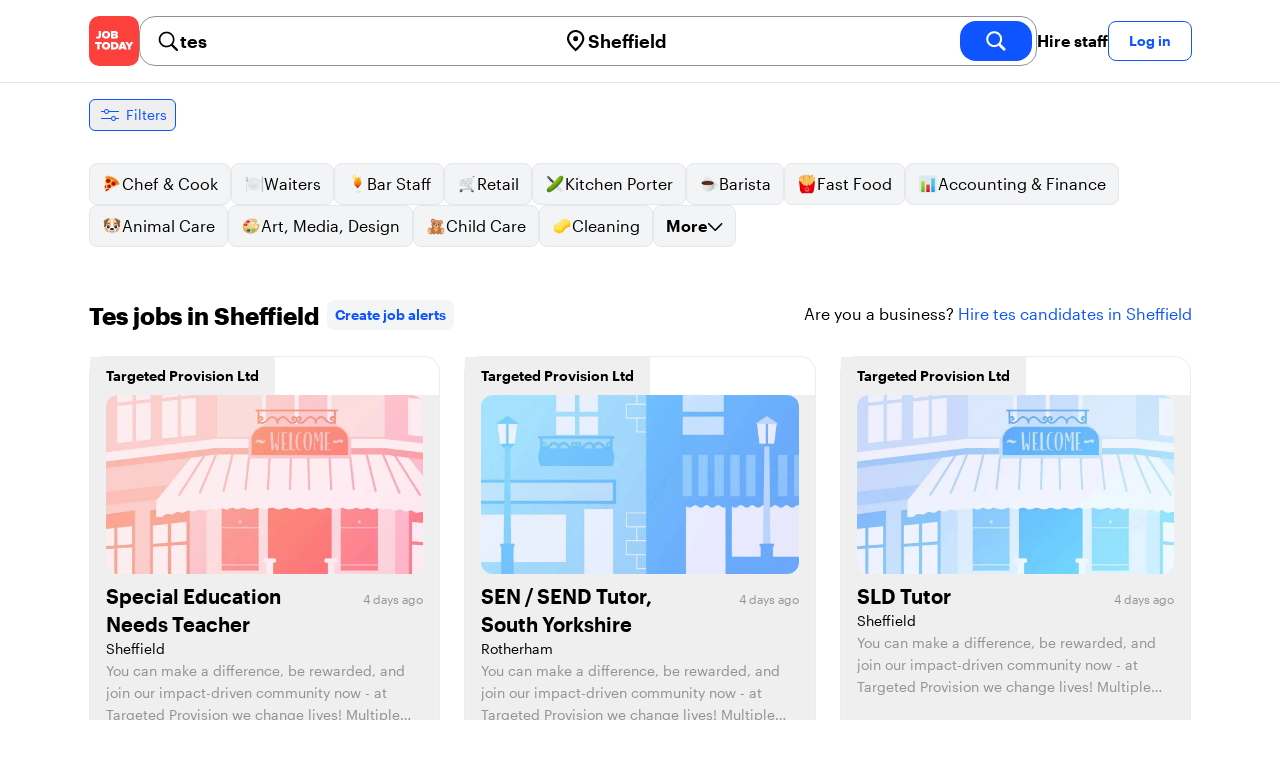

--- FILE ---
content_type: text/html; charset=utf-8
request_url: https://jobtoday.com/gb/jobs-tes/sheffield
body_size: 37573
content:
<!DOCTYPE html><html lang="en"><head><meta charSet="utf-8" data-next-head=""/><meta name="viewport" content="width=device-width" data-next-head=""/><meta name="viewport" content="width=device-width, initial-scale=1"/><meta name="robots" content="index,follow" data-next-head=""/><title data-next-head="">37 Best tes Jobs in Sheffield (January 2026) | JOB TODAY</title><meta name="title" content="37 Best tes Jobs in Sheffield (January 2026) | JOB TODAY" data-next-head=""/><meta name="description" content="Apply to 37 tes jobs available and hiring now in Sheffield. New tes vacancies are added daily on JOB TODAY. Get set up in seconds &amp; start chatting with employers in minutes!" data-next-head=""/><meta name="keywords" content="tes, jobs" data-next-head=""/><link rel="canonical" href="https://jobtoday.com/gb/jobs-tes/sheffield" data-next-head=""/><meta property="og:site_name" content="jobtoday.com" data-next-head=""/><meta property="og:type" content="website" data-next-head=""/><meta property="og:title" content="37 Best tes Jobs in Sheffield (January 2026) | JOB TODAY" data-next-head=""/><meta property="og:description" content="Apply to 37 tes jobs available and hiring now in Sheffield. New tes vacancies are added daily on JOB TODAY. Get set up in seconds &amp; start chatting with employers in minutes!" data-next-head=""/><meta property="og:image" content="https://cdn.jobtoday.com/pics/share-pict-1200x630@2x.jpg" data-next-head=""/><meta property="og:url" content="https://jobtoday.com/gb/jobs-tes/sheffield" data-next-head=""/><meta property="twitter:card" content="summary_large_image" data-next-head=""/><meta property="twitter:url" content="https://jobtoday.com/gb/jobs-tes/sheffield" data-next-head=""/><meta property="twitter:title" content="37 Best tes Jobs in Sheffield (January 2026) | JOB TODAY" data-next-head=""/><meta property="twitter:description" content="Apply to 37 tes jobs available and hiring now in Sheffield. New tes vacancies are added daily on JOB TODAY. Get set up in seconds &amp; start chatting with employers in minutes!" data-next-head=""/><meta property="twitter:site" content="@JobToday_UK" data-next-head=""/><meta property="twitter:creator" content="@JobToday_UK" data-next-head=""/><meta property="twitter:image" content="https://cdn.jobtoday.com/pics/share-pict-1200x630@2x.jpg" data-next-head=""/><link rel="apple-touch-icon" href="/static/apple-touch-icon.png" data-next-head=""/><meta name="apple-itunes-app" content="app-id=981163277" data-next-head=""/><meta name="apple-mobile-web-app-title" content="JOB TODAY" data-next-head=""/><meta name="apple-mobile-web-app-status-bar-style" content="black-translucent" data-next-head=""/><meta name="theme-color" content="#fe1d25" data-next-head=""/><meta name="view-transition" content="same-origin"/><link rel="shortcut icon" type="image/png" href="https://wcdn.jobtoday.com/static/favicon.png" crossorigin="anonymous"/><link rel="apple-touch-icon" href="https://wcdn.jobtoday.com/static/apple-touch-icon.png"/><link rel="modulepreload" href="https://wcdn.jobtoday.com/static/i18n/en.xphKn3jZuJz2tbCJyCp0b.js"/><link rel="preload" href="https://wcdn.jobtoday.com/static/fonts/GraphikUI-Regular-Web.woff2" type="font/woff2" crossorigin="anonymous" as="font"/><link rel="preload" href="https://wcdn.jobtoday.com/static/fonts/GraphikUI-Semibold-Web.woff2" type="font/woff2" crossorigin="anonymous" as="font"/><link rel="preload" href="https://wcdn.jobtoday.com/static/fonts/GraphikUI-Bold-Web.woff2" type="font/woff2" crossorigin="anonymous" as="font"/><link rel="preconnect" href="https://www.googletagmanager.com" crossorigin="anonymous"/><link rel="dns-prefetch" href="https://www.googletagmanager.com" crossorigin="anonymous"/><link rel="preconnect" href="https://wa.appsflyer.com" crossorigin="anonymous"/><link rel="dns-prefetch" href="https://wa.appsflyer.com" crossorigin="anonymous"/><link rel="preconnect" href="https://websdk.appsflyer.com" crossorigin="anonymous"/><link rel="dns-prefetch" href="https://websdk.appsflyer.com" crossorigin="anonymous"/><link rel="preconnect" href="https://www.google-analytics.com" crossorigin="anonymous"/><link rel="dns-prefetch" href="https://www.google-analytics.com" crossorigin="anonymous"/><link rel="preconnect" href="https://wcdn.jobtoday.com" crossorigin="anonymous"/><link rel="dns-prefetch" href="https://wcdn.jobtoday.com" crossorigin="anonymous"/><link rel="preconnect" href="https://fonts.gstatic.com" crossorigin="anonymous"/><link rel="dns-prefetch" href="https://fonts.gstatic.com" crossorigin="anonymous"/><link rel="preconnect" href="https://connect.facebook.net" crossorigin="anonymous"/><link rel="dns-prefetch" href="https://connect.facebook.net" crossorigin="anonymous"/><meta http-equiv="X-UA-Compatible" content="IE=edge"/><meta name="apple-mobile-web-app-title" content="JOB TODAY"/><meta property="og:site_name" content="jobtoday.com"/><meta property="al:android:package" content="com.jobtoday.app"/><meta property="al:ios:app_store_id" content="981163277"/><link rel="preload" href="https://wcdn.jobtoday.com/_next/static/css/bed05fe35b56666a.css" as="style"/><meta name="sentry-trace" content="973959ceb7cef5e56a3a229560dbcb7a-a25d3050d26182eb-1"/><meta name="baggage" content="sentry-environment=production,sentry-release=v197,sentry-public_key=736a896cc11a4a8497b0c58b9354cda9,sentry-trace_id=973959ceb7cef5e56a3a229560dbcb7a,sentry-transaction=GET%20%2F%5BcountryCode%5D%2F%5B...feedSlug%5D,sentry-sampled=true,sentry-sample_rand=0.1220526797100423,sentry-sample_rate=0.2"/><style>
            @font-face {
              font-family: "GraphikUI";
              font-weight: 400;
              src: url("https://wcdn.jobtoday.com/static/fonts/GraphikUI-Regular-Web.woff2") format("woff2");
              font-display: optional;
            }

            @font-face {
              font-family: "GraphikUI";
              font-weight: 600;
              src: url("https://wcdn.jobtoday.com/static/fonts/GraphikUI-Semibold-Web.woff2") format("woff2");
              font-display: optional;
            }

            @font-face {
              font-family: "GraphikUI";
              font-weight: 700;
              src: url("https://wcdn.jobtoday.com/static/fonts/GraphikUI-Bold-Web.woff2") format("woff2");
              font-display: optional;
            }
            </style><script>
                window.geoIPCountryCode = "us";
                window.geoIPLat = "39.962502";
                window.geoIPLng = "-83.006104";
                window.sentryEnv = "production";
                window.sentryDsn = "https://736a896cc11a4a8497b0c58b9354cda9@sentry.jobtoday.tools/4";
              </script><script>
                var consentValues = {
                  'ad_storage': 'granted',
                  'ad_user_data': 'granted',
                  'ad_personalization': 'granted',
                  'analytics_storage': 'granted',
                };

                window.dataLayer = window.dataLayer || [];
                function gtag(){dataLayer.push(arguments);}
                gtag('js', new Date());


                gtag('config', 'G-X5S79176Z9', {
                  id: undefined,
                  user: undefined,
                  user_id: undefined,
                  page_path: window.location.pathname,
                  debug_mode: window.location.hostname !== "jobtoday.com"
                });

                gtag('config', 'AW-937805066');
                if (undefined) {
                  gtag('set', 'user_data', {
                    email: "undefined"
                  });

                  window.dataLayer.push({
                    userId: undefined,
                    email: "undefined"
                  });
                }

                if (window.location.pathname !== "/" && window.location.pathname !== "/us" && !window.location.pathname.startsWith("/us/")) {
                  gtag('consent', 'default', consentValues);
                }
              </script><link rel="stylesheet" href="https://wcdn.jobtoday.com/_next/static/css/bed05fe35b56666a.css" data-n-g=""/><noscript data-n-css=""></noscript><script defer="" noModule="" src="https://wcdn.jobtoday.com/_next/static/chunks/polyfills-42372ed130431b0a.js"></script><script src="https://wcdn.jobtoday.com/_next/static/chunks/webpack-6cdf4c6feba29c86.js" defer=""></script><script src="https://wcdn.jobtoday.com/_next/static/chunks/framework-c6138ec4f8e5a304.js" defer=""></script><script src="https://wcdn.jobtoday.com/_next/static/chunks/main-5de128f11214265e.js" defer=""></script><script src="https://wcdn.jobtoday.com/_next/static/chunks/pages/_app-b2eee462ccd69e05.js" defer=""></script><script src="https://wcdn.jobtoday.com/_next/static/chunks/07c2d338-45ca41ba265b9aee.js" defer=""></script><script src="https://wcdn.jobtoday.com/_next/static/chunks/4420-18e54e1298ec632d.js" defer=""></script><script src="https://wcdn.jobtoday.com/_next/static/chunks/4470-e2a026e3acab651b.js" defer=""></script><script src="https://wcdn.jobtoday.com/_next/static/chunks/5116-d6f37287e04033fc.js" defer=""></script><script src="https://wcdn.jobtoday.com/_next/static/chunks/8230-0f81303a047bdd29.js" defer=""></script><script src="https://wcdn.jobtoday.com/_next/static/chunks/9981-85ea5ffde56cf419.js" defer=""></script><script src="https://wcdn.jobtoday.com/_next/static/chunks/401-00ff0992c0f0c4a2.js" defer=""></script><script src="https://wcdn.jobtoday.com/_next/static/chunks/920-065ac0a15749f9bf.js" defer=""></script><script src="https://wcdn.jobtoday.com/_next/static/chunks/pages/%5BcountryCode%5D/%5B...feedSlug%5D-0de77a8a6cb742a8.js" defer=""></script><script src="https://wcdn.jobtoday.com/_next/static/xphKn3jZuJz2tbCJyCp0b/_buildManifest.js" defer=""></script><script src="https://wcdn.jobtoday.com/_next/static/xphKn3jZuJz2tbCJyCp0b/_ssgManifest.js" defer=""></script></head><body><noscript>
                  <iframe src="https://www.googletagmanager.com/ns.html?id=GTM-NPFW7TF" height="0" width="0" style="display:none;visibility:hidden"></iframe>
                </noscript><noscript><img height="1" width="1" class="hidden" src="https://www.facebook.com/tr?id=657986048516879&amp;ev=PageView&amp;noscript=1"/></noscript><link rel="preload" as="image" href="https://wcdn.jobtoday.com/static/icons/JT-Logo-XS.svg"/><link rel="preload" as="image" href="https://wcdn.jobtoday.com/static/icons/ic-magnifying-glass-32.svg"/><link rel="preload" as="image" href="https://wcdn.jobtoday.com/static/icons/ic-location-black.svg"/><link rel="preload" as="image" href="https://wcdn.jobtoday.com/static/icons/ic-magnifyingglass-white-bold-24.svg"/><link rel="preload" as="image" href="https://wcdn.jobtoday.com/static/icons/ic-search.svg"/><link rel="preload" as="image" href="https://wcdn.jobtoday.com/static/icons/ic-filters-blue.svg"/><link rel="preload" as="image" href="https://wcdn.jobtoday.com/static/images/landings/app/app-rating_en.svg"/><link rel="preload" as="image" href="https://wcdn.jobtoday.com/static/images/landings/app/appstore_en.svg"/><div id="__next"><div><header class="relative top-0 z-20 border-b border-gray-200 bg-white"><div class="jt-container relative flex items-center justify-between gap-8 sm:gap-12"><a class="shrink-0" data-testid="header_logo" href="/gb" title="Job Search and Hiring at JOB TODAY" rel="nofollow"><img src="https://wcdn.jobtoday.com/static/icons/JT-Logo-XS.svg" alt="JOB TODAY logo" width="50" height="50"/></a><section class="relative hidden flex-auto lg:block"><div class="md:p-1 md:border md:border-jt-gray-warm-600 md:rounded-2xl"><form class="relative flex flex-col md:flex-row gap-4 md:gap-0" action="/search" method="POST"><input type="hidden" name="countryCode" value="gb"/><input type="hidden" name="appHeaders" value="{&quot;X-GUID&quot;:&quot;b221114b-8595-4dfd-a7f5-f1b71bb934b7&quot;,&quot;X-LOCALE&quot;:&quot;en&quot;,&quot;X-APP-VERSION&quot;:&quot;2.2.2&quot;,&quot;X-TYPE&quot;:&quot;3&quot;,&quot;X-WEB-DEVICE-TYPE&quot;:&quot;desktop&quot;,&quot;X-SESSION-TOKEN&quot;:&quot;&quot;,&quot;X-FORWARDED-FOR&quot;:&quot;3.16.215.200, 10.0.103.145, 10.0.8.49&quot;,&quot;user-agent&quot;:&quot;Mozilla/5.0 (Macintosh; Intel Mac OS X 10_15_7) AppleWebKit/537.36 (KHTML, like Gecko) Chrome/131.0.0.0 Safari/537.36; ClaudeBot/1.0; +claudebot@anthropic.com)&quot;,&quot;x-geoip2-country&quot;:&quot;US&quot;,&quot;x-geoip2-city&quot;:&quot;Columbus&quot;}"/><div class="relative md:static flex flex-1 flex-col border md:border-none rounded-2xl md:rounded-none"><label class="flex-1 flex items-center pl-3 md:px-3 gap-2" id="_R_cm_-label" for="_R_cm_-input"><img src="https://wcdn.jobtoday.com/static/icons/ic-magnifying-glass-32.svg" alt="search icon" width="24" height="24"/><input class="text-lg font-semibold bg-transparent border-none transition-none p-0 search-cancel:h-4 search-cancel:w-4 search-cancel:appearance-none search-cancel:bg-[url(/static/icons/ic-multiply-grey-16.svg)]" type="search" data-testid="search-bar_keyword" aria-activedescendant="" aria-autocomplete="list" aria-controls="_R_cm_-menu" aria-expanded="false" aria-labelledby="_R_cm_-label" autoComplete="off" id="_R_cm_-input" role="combobox" placeholder="Search jobs" name="keywordField" value="tes"/></label><div class="absolute -bottom-2 left-0 md:-bottom-4 w-full"><ul class="absolute z-10 w-full overflow-hidden rounded-2xl bg-white drop-shadow-[0_4px_24px_rgba(0,0,0,0.08)] hidden" data-testid="search-bar_keyword-suggestion_list" id="_R_cm_-menu" role="listbox" aria-labelledby="_R_cm_-label"></ul></div></div><div class="relative md:static flex flex-1 flex-col border md:border-none rounded-2xl md:rounded-none"><label class="flex-1 flex items-center pl-3 md:px-3 gap-2" id="_R_cmH2_-label" for="_R_cmH2_-input"><img src="https://wcdn.jobtoday.com/static/icons/ic-location-black.svg" alt="search icon" width="24" height="24"/><input class="text-lg font-semibold bg-transparent border-none transition-none p-0 search-cancel:h-4 search-cancel:w-4 search-cancel:appearance-none search-cancel:bg-[url(/static/icons/ic-multiply-grey-16.svg)]" type="search" data-testid="search-bar_location" aria-activedescendant="" aria-autocomplete="list" aria-controls="_R_cmH2_-menu" aria-expanded="false" aria-labelledby="_R_cmH2_-label" autoComplete="off" id="_R_cmH2_-input" role="combobox" placeholder="Which city?" name="locationField" value="Sheffield"/></label><div class="absolute -bottom-2 left-0 md:-bottom-4 w-full"><ul class="absolute z-10 w-full overflow-hidden rounded-2xl bg-white drop-shadow-[0_4px_24px_rgba(0,0,0,0.08)] hidden" data-testid="search-bar_location-suggestion_list" id="_R_cmH2_-menu" role="listbox" aria-labelledby="_R_cmH2_-label"></ul></div></div><button class="w-auto flex-none h-10 rounded-2xl md:px-6 text-xl font-semibold bg-jt-primary text-white transition-transform hover:scale-105 active:scale-95" type="submit" aria-label="search" data-testid="search-bar_find-button"><img src="https://wcdn.jobtoday.com/static/icons/ic-magnifyingglass-white-bold-24.svg" alt="search icon" width="24" height="24" class="hidden md:block"/><span class="md:hidden">Find</span></button></form></div></section><ul class="flex items-center gap-4"><li><a class="cursor-pointer font-semibold text-black hover:text-opacity-60 sm:whitespace-nowrap leading-5 inline-block" href="https://jobtoday.com/gb/landings/hire" rel="noopener noreferrer nofollow" target="_blank" data-testid="header_start-hiring-button">Hire staff</a></li><li><button data-testid="header_log-in-button" class="btn jt-text-16 jt-btn-sm whitespace-nowrap font-semibold btn-sm jt-btn-outline" id="headlessui-menu-button-_R_7crcm_" type="button" aria-haspopup="menu" aria-expanded="false" data-headlessui-state="">Log in</button></li></ul></div><div class="px-4 pb-4 lg:hidden"><button type="button" class="peer line-clamp-1 w-full rounded-lg border border-jt-gray-200 bg-white p-2" data-testid="search-bar_navigation-panel"><div class="flex items-center"><img src="https://wcdn.jobtoday.com/static/icons/ic-search.svg" alt="search icon" width="24" height="24"/><div class="flex gap-2"><span class="line-clamp-1">tes</span><span class="line-clamp-1 text-jt-primary">in<!-- --> <!-- -->Sheffield</span></div></div></button></div></header><div class="sticky top-0 z-10 bg-white"><div class="jt-container"><div class="flex snap-x snap-proximity gap-2 overflow-x-auto scrollbar-none md:overflow-visible"><button class="flex h-8 shrink-0 snap-start items-center justify-center rounded-md border-[1px] border-jt-primary px-2 py-1 text-sm font-normal normal-case text-jt-primary transition-all active:scale-[0.95]" data-testid="job-results-filters"><img src="https://wcdn.jobtoday.com/static/icons/ic-filters-blue.svg" alt="filters icon" width="24" height="24"/><span class="ml-1 hidden md:block">Filters</span></button></div></div></div><div class="jt-container"><section class="mb-8 md:mb-12"><div class="flex flex-col gap-2"><div class="flex snap-x snap-proximity gap-2 overflow-x-auto scrollbar-none flex-nowrap md:flex-wrap md:overflow-visible md:pb-0"><div class="flex flex-shrink-0 snap-start flex" data-testid="category-item"><a href="/gb/jobs-chef-%26-cook/sheffield" class="flex shrink-0 items-center gap-2 bg-gray-100 text-black border-gray-200 whitespace-nowrap rounded-lg border px-3 py-2 transition duration-200 ease-in-out md:hover:border-jt-primary md:hover:bg-jt-primary-light md:hover:text-jt-primary md:hover:shadow-sm"><img src="https://cdn.jobtoday.com/categories/32x32/ic-emj-chef_cook-32.png" alt="Chef &amp; Cook jobs" loading="lazy" width="20" height="20"/> <!-- -->Chef &amp; Cook</a></div><div class="flex flex-shrink-0 snap-start flex" data-testid="category-item"><a href="/gb/jobs-waiters/sheffield" class="flex shrink-0 items-center gap-2 bg-gray-100 text-black border-gray-200 whitespace-nowrap rounded-lg border px-3 py-2 transition duration-200 ease-in-out md:hover:border-jt-primary md:hover:bg-jt-primary-light md:hover:text-jt-primary md:hover:shadow-sm"><img src="https://cdn.jobtoday.com/categories/32x32/ic-emj-waiters-32.png" alt="Waiters jobs" loading="lazy" width="20" height="20"/> <!-- -->Waiters</a></div><div class="flex flex-shrink-0 snap-start flex" data-testid="category-item"><a href="/gb/jobs-bar-staff/sheffield" class="flex shrink-0 items-center gap-2 bg-gray-100 text-black border-gray-200 whitespace-nowrap rounded-lg border px-3 py-2 transition duration-200 ease-in-out md:hover:border-jt-primary md:hover:bg-jt-primary-light md:hover:text-jt-primary md:hover:shadow-sm"><img src="https://cdn.jobtoday.com/categories/32x32/ic-emj-bar_staff-32.png" alt="Bar Staff jobs" loading="lazy" width="20" height="20"/> <!-- -->Bar Staff</a></div><div class="flex flex-shrink-0 snap-start flex" data-testid="category-item"><a href="/gb/jobs-retail/sheffield" class="flex shrink-0 items-center gap-2 bg-gray-100 text-black border-gray-200 whitespace-nowrap rounded-lg border px-3 py-2 transition duration-200 ease-in-out md:hover:border-jt-primary md:hover:bg-jt-primary-light md:hover:text-jt-primary md:hover:shadow-sm"><img src="https://cdn.jobtoday.com/categories/32x32/ic-emj-retail-32.png" alt="Retail jobs" loading="lazy" width="20" height="20"/> <!-- -->Retail</a></div><div class="flex flex-shrink-0 snap-start flex" data-testid="category-item"><a href="/gb/jobs-kitchen-porter/sheffield" class="flex shrink-0 items-center gap-2 bg-gray-100 text-black border-gray-200 whitespace-nowrap rounded-lg border px-3 py-2 transition duration-200 ease-in-out md:hover:border-jt-primary md:hover:bg-jt-primary-light md:hover:text-jt-primary md:hover:shadow-sm"><img src="https://cdn.jobtoday.com/categories/32x32/ic-emj-kitchen_assistants-32.png" alt="Kitchen Porter jobs" loading="lazy" width="20" height="20"/> <!-- -->Kitchen Porter</a></div><div class="flex flex-shrink-0 snap-start flex" data-testid="category-item"><a href="/gb/jobs-barista/sheffield" class="flex shrink-0 items-center gap-2 bg-gray-100 text-black border-gray-200 whitespace-nowrap rounded-lg border px-3 py-2 transition duration-200 ease-in-out md:hover:border-jt-primary md:hover:bg-jt-primary-light md:hover:text-jt-primary md:hover:shadow-sm"><img src="https://cdn.jobtoday.com/categories/32x32/ic-emj-barista-32.png" alt="Barista jobs" loading="lazy" width="20" height="20"/> <!-- -->Barista</a></div><div class="flex flex-shrink-0 snap-start flex" data-testid="category-item"><a href="/gb/jobs-fast-food/sheffield" class="flex shrink-0 items-center gap-2 bg-gray-100 text-black border-gray-200 whitespace-nowrap rounded-lg border px-3 py-2 transition duration-200 ease-in-out md:hover:border-jt-primary md:hover:bg-jt-primary-light md:hover:text-jt-primary md:hover:shadow-sm"><img src="https://cdn.jobtoday.com/categories/32x32/ic-emj-fast_food-32.png" alt="Fast Food jobs" loading="lazy" width="20" height="20"/> <!-- -->Fast Food</a></div><div class="flex flex-shrink-0 snap-start flex" data-testid="category-item"><a href="/gb/jobs-accounting-%26-finance/sheffield" class="flex shrink-0 items-center gap-2 bg-gray-100 text-black border-gray-200 whitespace-nowrap rounded-lg border px-3 py-2 transition duration-200 ease-in-out md:hover:border-jt-primary md:hover:bg-jt-primary-light md:hover:text-jt-primary md:hover:shadow-sm"><img src="https://cdn.jobtoday.com/categories/32x32/ic-emj-accounting_finance-32.png" alt="Accounting &amp; Finance jobs" loading="lazy" width="20" height="20"/> <!-- -->Accounting &amp; Finance</a></div><div class="flex flex-shrink-0 snap-start flex" data-testid="category-item"><a href="/gb/jobs-animal-care/sheffield" class="flex shrink-0 items-center gap-2 bg-gray-100 text-black border-gray-200 whitespace-nowrap rounded-lg border px-3 py-2 transition duration-200 ease-in-out md:hover:border-jt-primary md:hover:bg-jt-primary-light md:hover:text-jt-primary md:hover:shadow-sm"><img src="https://cdn.jobtoday.com/categories/32x32/ic-emj-animal_care-32.png" alt="Animal Care jobs" loading="lazy" width="20" height="20"/> <!-- -->Animal Care</a></div><div class="flex flex-shrink-0 snap-start flex" data-testid="category-item"><a href="/gb/jobs-art%2C-media%2C-design/sheffield" class="flex shrink-0 items-center gap-2 bg-gray-100 text-black border-gray-200 whitespace-nowrap rounded-lg border px-3 py-2 transition duration-200 ease-in-out md:hover:border-jt-primary md:hover:bg-jt-primary-light md:hover:text-jt-primary md:hover:shadow-sm"><img src="https://cdn.jobtoday.com/categories/32x32/ic-emj-visual_media-32.png" alt="Art, Media, Design jobs" loading="lazy" width="20" height="20"/> <!-- -->Art, Media, Design</a></div><div class="flex flex-shrink-0 snap-start flex" data-testid="category-item"><a href="/gb/jobs-child-care/sheffield" class="flex shrink-0 items-center gap-2 bg-gray-100 text-black border-gray-200 whitespace-nowrap rounded-lg border px-3 py-2 transition duration-200 ease-in-out md:hover:border-jt-primary md:hover:bg-jt-primary-light md:hover:text-jt-primary md:hover:shadow-sm"><img src="https://cdn.jobtoday.com/categories/32x32/ic-emj-child_youth_care-32.png" alt="Child Care jobs" loading="lazy" width="20" height="20"/> <!-- -->Child Care</a></div><div class="flex flex-shrink-0 snap-start flex" data-testid="category-item"><a href="/gb/jobs-cleaning/sheffield" class="flex shrink-0 items-center gap-2 bg-gray-100 text-black border-gray-200 whitespace-nowrap rounded-lg border px-3 py-2 transition duration-200 ease-in-out md:hover:border-jt-primary md:hover:bg-jt-primary-light md:hover:text-jt-primary md:hover:shadow-sm"><img src="https://cdn.jobtoday.com/categories/32x32/ic-emj-cleaner-32.png" alt="Cleaning jobs" loading="lazy" width="20" height="20"/> <!-- -->Cleaning</a></div><div class="flex flex-shrink-0 snap-start md:hidden" data-testid="category-item"><a href="/gb/jobs-construction-%26-trades/sheffield" class="flex shrink-0 items-center gap-2 bg-gray-100 text-black border-gray-200 whitespace-nowrap rounded-lg border px-3 py-2 transition duration-200 ease-in-out md:hover:border-jt-primary md:hover:bg-jt-primary-light md:hover:text-jt-primary md:hover:shadow-sm"><img src="https://cdn.jobtoday.com/categories/32x32/ic-emj-construction_repair-32.png" alt="Construction &amp; Trades jobs" loading="lazy" width="20" height="20"/> <!-- -->Construction &amp; Trades</a></div><div class="flex flex-shrink-0 snap-start md:hidden" data-testid="category-item"><a href="/gb/jobs-customer-service/sheffield" class="flex shrink-0 items-center gap-2 bg-gray-100 text-black border-gray-200 whitespace-nowrap rounded-lg border px-3 py-2 transition duration-200 ease-in-out md:hover:border-jt-primary md:hover:bg-jt-primary-light md:hover:text-jt-primary md:hover:shadow-sm"><img src="https://cdn.jobtoday.com/categories/32x32/ic-emj-customer_service-32.png" alt="Customer Service jobs" loading="lazy" width="20" height="20"/> <!-- -->Customer Service</a></div><div class="flex flex-shrink-0 snap-start md:hidden" data-testid="category-item"><a href="/gb/jobs-driver-%26-delivery/sheffield" class="flex shrink-0 items-center gap-2 bg-gray-100 text-black border-gray-200 whitespace-nowrap rounded-lg border px-3 py-2 transition duration-200 ease-in-out md:hover:border-jt-primary md:hover:bg-jt-primary-light md:hover:text-jt-primary md:hover:shadow-sm"><img src="https://cdn.jobtoday.com/categories/32x32/ic-emj-driver_delivery-32.png" alt="Driver &amp; Delivery jobs" loading="lazy" width="20" height="20"/> <!-- -->Driver &amp; Delivery</a></div><div class="flex flex-shrink-0 snap-start md:hidden" data-testid="category-item"><a href="/gb/jobs-education/sheffield" class="flex shrink-0 items-center gap-2 bg-gray-100 text-black border-gray-200 whitespace-nowrap rounded-lg border px-3 py-2 transition duration-200 ease-in-out md:hover:border-jt-primary md:hover:bg-jt-primary-light md:hover:text-jt-primary md:hover:shadow-sm"><img src="https://cdn.jobtoday.com/categories/32x32/ic-emj-education_training-32.png" alt="Education jobs" loading="lazy" width="20" height="20"/> <!-- -->Education</a></div><div class="flex flex-shrink-0 snap-start md:hidden" data-testid="category-item"><a href="/gb/jobs-engineering/sheffield" class="flex shrink-0 items-center gap-2 bg-gray-100 text-black border-gray-200 whitespace-nowrap rounded-lg border px-3 py-2 transition duration-200 ease-in-out md:hover:border-jt-primary md:hover:bg-jt-primary-light md:hover:text-jt-primary md:hover:shadow-sm"><img src="https://cdn.jobtoday.com/categories/32x32/ic-emj-engineer-32.png" alt="Engineering jobs" loading="lazy" width="20" height="20"/> <!-- -->Engineering</a></div><div class="flex flex-shrink-0 snap-start md:hidden" data-testid="category-item"><a href="/gb/jobs-entertainment/sheffield" class="flex shrink-0 items-center gap-2 bg-gray-100 text-black border-gray-200 whitespace-nowrap rounded-lg border px-3 py-2 transition duration-200 ease-in-out md:hover:border-jt-primary md:hover:bg-jt-primary-light md:hover:text-jt-primary md:hover:shadow-sm"><img src="https://cdn.jobtoday.com/categories/32x32/ic-emj-arts_entertainment-32.png" alt="Entertainment jobs" loading="lazy" width="20" height="20"/> <!-- -->Entertainment</a></div><div class="flex flex-shrink-0 snap-start md:hidden" data-testid="category-item"><a href="/gb/jobs-events-%26-promotion/sheffield" class="flex shrink-0 items-center gap-2 bg-gray-100 text-black border-gray-200 whitespace-nowrap rounded-lg border px-3 py-2 transition duration-200 ease-in-out md:hover:border-jt-primary md:hover:bg-jt-primary-light md:hover:text-jt-primary md:hover:shadow-sm"><img src="https://cdn.jobtoday.com/categories/32x32/ic-emj-events_promotion-32.png" alt="Events &amp; Promotion jobs" loading="lazy" width="20" height="20"/> <!-- -->Events &amp; Promotion</a></div><div class="flex flex-shrink-0 snap-start md:hidden" data-testid="category-item"><a href="/gb/jobs-fashion/sheffield" class="flex shrink-0 items-center gap-2 bg-gray-100 text-black border-gray-200 whitespace-nowrap rounded-lg border px-3 py-2 transition duration-200 ease-in-out md:hover:border-jt-primary md:hover:bg-jt-primary-light md:hover:text-jt-primary md:hover:shadow-sm"><img src="https://cdn.jobtoday.com/categories/32x32/ic-emj-fashion-32.png" alt="Fashion jobs" loading="lazy" width="20" height="20"/> <!-- -->Fashion</a></div><div class="flex flex-shrink-0 snap-start md:hidden" data-testid="category-item"><a href="/gb/jobs-healthcare/sheffield" class="flex shrink-0 items-center gap-2 bg-gray-100 text-black border-gray-200 whitespace-nowrap rounded-lg border px-3 py-2 transition duration-200 ease-in-out md:hover:border-jt-primary md:hover:bg-jt-primary-light md:hover:text-jt-primary md:hover:shadow-sm"><img src="https://cdn.jobtoday.com/categories/32x32/ic-emj-healthcare-32.png" alt="Healthcare jobs" loading="lazy" width="20" height="20"/> <!-- -->Healthcare</a></div><div class="flex flex-shrink-0 snap-start md:hidden" data-testid="category-item"><a href="/gb/jobs-host-%26-hostess/sheffield" class="flex shrink-0 items-center gap-2 bg-gray-100 text-black border-gray-200 whitespace-nowrap rounded-lg border px-3 py-2 transition duration-200 ease-in-out md:hover:border-jt-primary md:hover:bg-jt-primary-light md:hover:text-jt-primary md:hover:shadow-sm"><img src="https://cdn.jobtoday.com/categories/32x32/ic-emj-host_hostess-32.png" alt="Host &amp; Hostess jobs" loading="lazy" width="20" height="20"/> <!-- -->Host &amp; Hostess</a></div><div class="flex flex-shrink-0 snap-start md:hidden" data-testid="category-item"><a href="/gb/jobs-information-technology/sheffield" class="flex shrink-0 items-center gap-2 bg-gray-100 text-black border-gray-200 whitespace-nowrap rounded-lg border px-3 py-2 transition duration-200 ease-in-out md:hover:border-jt-primary md:hover:bg-jt-primary-light md:hover:text-jt-primary md:hover:shadow-sm"><img src="https://cdn.jobtoday.com/categories/32x32/ic-emj-information_technology-32.png" alt="Information Technology jobs" loading="lazy" width="20" height="20"/> <!-- -->Information Technology</a></div><div class="flex flex-shrink-0 snap-start md:hidden" data-testid="category-item"><a href="/gb/jobs-legal/sheffield" class="flex shrink-0 items-center gap-2 bg-gray-100 text-black border-gray-200 whitespace-nowrap rounded-lg border px-3 py-2 transition duration-200 ease-in-out md:hover:border-jt-primary md:hover:bg-jt-primary-light md:hover:text-jt-primary md:hover:shadow-sm"><img src="https://cdn.jobtoday.com/categories/32x32/ic-emj-legal-32.png" alt="Legal jobs" loading="lazy" width="20" height="20"/> <!-- -->Legal</a></div><div class="flex flex-shrink-0 snap-start md:hidden" data-testid="category-item"><a href="/gb/jobs-management/sheffield" class="flex shrink-0 items-center gap-2 bg-gray-100 text-black border-gray-200 whitespace-nowrap rounded-lg border px-3 py-2 transition duration-200 ease-in-out md:hover:border-jt-primary md:hover:bg-jt-primary-light md:hover:text-jt-primary md:hover:shadow-sm"><img src="https://cdn.jobtoday.com/categories/32x32/ic-emj-business_management-32.png" alt="Management jobs" loading="lazy" width="20" height="20"/> <!-- -->Management</a></div><div class="flex flex-shrink-0 snap-start md:hidden" data-testid="category-item"><a href="/gb/jobs-manufacturing/sheffield" class="flex shrink-0 items-center gap-2 bg-gray-100 text-black border-gray-200 whitespace-nowrap rounded-lg border px-3 py-2 transition duration-200 ease-in-out md:hover:border-jt-primary md:hover:bg-jt-primary-light md:hover:text-jt-primary md:hover:shadow-sm"><img src="https://cdn.jobtoday.com/categories/32x32/ic-emj-production_manufacturing-32.png" alt="Manufacturing jobs" loading="lazy" width="20" height="20"/> <!-- -->Manufacturing</a></div><div class="flex flex-shrink-0 snap-start md:hidden" data-testid="category-item"><a href="/gb/jobs-office-%26-admin/sheffield" class="flex shrink-0 items-center gap-2 bg-gray-100 text-black border-gray-200 whitespace-nowrap rounded-lg border px-3 py-2 transition duration-200 ease-in-out md:hover:border-jt-primary md:hover:bg-jt-primary-light md:hover:text-jt-primary md:hover:shadow-sm"><img src="https://cdn.jobtoday.com/categories/32x32/ic-emj-admin_secretarial-32.png" alt="Office &amp; Admin jobs" loading="lazy" width="20" height="20"/> <!-- -->Office &amp; Admin</a></div><div class="flex flex-shrink-0 snap-start md:hidden" data-testid="category-item"><a href="/gb/jobs-online-jobs/sheffield" class="flex shrink-0 items-center gap-2 bg-gray-100 text-black border-gray-200 whitespace-nowrap rounded-lg border px-3 py-2 transition duration-200 ease-in-out md:hover:border-jt-primary md:hover:bg-jt-primary-light md:hover:text-jt-primary md:hover:shadow-sm"><img src="https://cdn.jobtoday.com/categories/32x32/ic-emj-odd_jobs-32.png" alt="Online Jobs jobs" loading="lazy" width="20" height="20"/> <!-- -->Online Jobs</a></div><div class="flex flex-shrink-0 snap-start md:hidden" data-testid="category-item"><a href="/gb/jobs-sales-%26-marketing/sheffield" class="flex shrink-0 items-center gap-2 bg-gray-100 text-black border-gray-200 whitespace-nowrap rounded-lg border px-3 py-2 transition duration-200 ease-in-out md:hover:border-jt-primary md:hover:bg-jt-primary-light md:hover:text-jt-primary md:hover:shadow-sm"><img src="https://cdn.jobtoday.com/categories/32x32/ic-emj-sales_marketing-32.png" alt="Sales &amp; Marketing jobs" loading="lazy" width="20" height="20"/> <!-- -->Sales &amp; Marketing</a></div><div class="flex flex-shrink-0 snap-start md:hidden" data-testid="category-item"><a href="/gb/jobs-salon-%26-beauty/sheffield" class="flex shrink-0 items-center gap-2 bg-gray-100 text-black border-gray-200 whitespace-nowrap rounded-lg border px-3 py-2 transition duration-200 ease-in-out md:hover:border-jt-primary md:hover:bg-jt-primary-light md:hover:text-jt-primary md:hover:shadow-sm"><img src="https://cdn.jobtoday.com/categories/32x32/ic-emj-salon_beauty-32.png" alt="Salon &amp; Beauty jobs" loading="lazy" width="20" height="20"/> <!-- -->Salon &amp; Beauty</a></div><div class="flex flex-shrink-0 snap-start md:hidden" data-testid="category-item"><a href="/gb/jobs-science/sheffield" class="flex shrink-0 items-center gap-2 bg-gray-100 text-black border-gray-200 whitespace-nowrap rounded-lg border px-3 py-2 transition duration-200 ease-in-out md:hover:border-jt-primary md:hover:bg-jt-primary-light md:hover:text-jt-primary md:hover:shadow-sm"><img src="https://cdn.jobtoday.com/categories/32x32/ic-emj-science-32.png" alt="Science jobs" loading="lazy" width="20" height="20"/> <!-- -->Science</a></div><div class="flex flex-shrink-0 snap-start md:hidden" data-testid="category-item"><a href="/gb/jobs-security/sheffield" class="flex shrink-0 items-center gap-2 bg-gray-100 text-black border-gray-200 whitespace-nowrap rounded-lg border px-3 py-2 transition duration-200 ease-in-out md:hover:border-jt-primary md:hover:bg-jt-primary-light md:hover:text-jt-primary md:hover:shadow-sm"><img src="https://cdn.jobtoday.com/categories/32x32/ic-emj-security-32.png" alt="Security jobs" loading="lazy" width="20" height="20"/> <!-- -->Security</a></div><div class="flex flex-shrink-0 snap-start md:hidden" data-testid="category-item"><a href="/gb/jobs-sports-%26-wellness/sheffield" class="flex shrink-0 items-center gap-2 bg-gray-100 text-black border-gray-200 whitespace-nowrap rounded-lg border px-3 py-2 transition duration-200 ease-in-out md:hover:border-jt-primary md:hover:bg-jt-primary-light md:hover:text-jt-primary md:hover:shadow-sm"><img src="https://cdn.jobtoday.com/categories/32x32/ic-emj-sports_wellness-32.png" alt="Sports &amp; Wellness jobs" loading="lazy" width="20" height="20"/> <!-- -->Sports &amp; Wellness</a></div><div class="flex flex-shrink-0 snap-start md:hidden" data-testid="category-item"><a href="/gb/jobs-warehouse/sheffield" class="flex shrink-0 items-center gap-2 bg-gray-100 text-black border-gray-200 whitespace-nowrap rounded-lg border px-3 py-2 transition duration-200 ease-in-out md:hover:border-jt-primary md:hover:bg-jt-primary-light md:hover:text-jt-primary md:hover:shadow-sm"><img src="https://cdn.jobtoday.com/categories/32x32/ic-emj-warehouse-32.png" alt="Warehouse jobs" loading="lazy" width="20" height="20"/> <!-- -->Warehouse</a></div><div class="flex flex-shrink-0 snap-start md:hidden" data-testid="category-item"><a href="/gb/jobs-writing-%26-editing/sheffield" class="flex shrink-0 items-center gap-2 bg-gray-100 text-black border-gray-200 whitespace-nowrap rounded-lg border px-3 py-2 transition duration-200 ease-in-out md:hover:border-jt-primary md:hover:bg-jt-primary-light md:hover:text-jt-primary md:hover:shadow-sm"><img src="https://cdn.jobtoday.com/categories/32x32/ic-emj-editor_writer-32.png" alt="Writing &amp; Editing jobs" loading="lazy" width="20" height="20"/> <!-- -->Writing &amp; Editing</a></div><div class="flex flex-shrink-0 snap-start md:hidden" data-testid="category-item"><a href="/gb/jobs-other/sheffield" class="flex shrink-0 items-center gap-2 bg-gray-100 text-black border-gray-200 whitespace-nowrap rounded-lg border px-3 py-2 transition duration-200 ease-in-out md:hover:border-jt-primary md:hover:bg-jt-primary-light md:hover:text-jt-primary md:hover:shadow-sm"><img src="https://cdn.jobtoday.com/categories/32x32/ic-emj-other-32.png" alt="Other jobs" loading="lazy" width="20" height="20"/> <!-- -->Other</a></div><div class="hidden md:block" data-type="more"><button type="button" class="flex shrink-0 cursor-pointer items-center gap-2 whitespace-nowrap rounded-lg border border-gray-200 bg-gray-100 px-3 py-2 font-semibold text-black transition duration-200 ease-in-out hover:border-jt-primary hover:bg-jt-primary-light hover:text-jt-primary hover:shadow-sm" data-testid="show-more-desktop">More<img src="https://wcdn.jobtoday.com/static/icons/ic-chevron-down-16.svg" alt="more icon" loading="lazy" width="16" height="16"/></button></div></div><div class="flex justify-center md:hidden"><button type="button" class="font-semibold text-jt-primary" data-testid="show-more-mobile">Show more</button></div></div></section><section class="mb-8"><div class="mb-6 lg:flex lg:items-center lg:justify-between lg:gap-8"><h1 class="flex-shrink-0 flex-grow text-2xl font-extrabold" data-testid="job-results-title">Tes jobs in Sheffield<span class="ml-2 align-text-bottom"><span class="cursor-pointer jt-text-14 mb-[16px] mt-[8px] block rounded-lg bg-[#f4f5f6] px-2 py-2 text-center font-semibold text-jt-primary sm:my-auto sm:inline-block sm:py-1 false" role="link" tabindex="0">Create job alerts</span></span></h1><p class="line-clamp-1" data-testid="job-results-are-you-business">Are you a business? <a class="text-jt-primary" href="/gb/candidates/sheffield" data-testid="job-results-are-you-business-link">Hire tes candidates in Sheffield</a></p></div><ul class="flex flex-col gap-6 md:grid md:grid-cols-3"><li class="flex"><div class="flex h-full w-full flex-col rounded-2xl border transition-shadow hover:shadow-xl border-[#ececec]" data-testid="job-card"><div><button class="px-4 py-2 jt-text-14 line-clamp-1 text-left font-semibold">Targeted Provision Ltd</button></div><button class="flex flex-col h-full px-4 pb-4 space-y-2"><div class="relative aspect-video overflow-hidden rounded-xl"><picture><source type="image/webp" srcSet="https://cdn.jobtoday.com/defaults/640/default_company_main_image_9.webp"/><img class="w-full" src="https://cdn.jobtoday.com/defaults/640/default_company_main_image_9.jpg" alt="Special Education Needs Teacher" width="640" height="360" loading="eager"/></picture></div><div class="flex grow flex-col gap-1"><div class="grid grid-cols-3 items-baseline justify-between gap-2"><div class="jt-text-20 col-span-2 line-clamp-2 text-left font-semibold text-black" data-testid="job-card_title">Special Education Needs Teacher</div><div class="jt-text-12 line-clamp-1 text-right text-jt-gray-300" data-testid="job-card_update-date">4 days ago</div></div><div class="jt-text-14 text-left">Sheffield</div><p class="jt-text-14 line-clamp-3 text-left text-[#929292]">You can make a difference, be rewarded, and join our impact-driven community now - at Targeted Provision we change lives! Multiple positions are available, hiring is ongoing, and interviews are being arranged as applications come in. We will contact you with nearby tutoring work within 45 minutes drive of the advertised location and/or within 45 minutes of the postcode you provide us. We are working with Schools and Local Authorities in your area and are looking for Core Subject (Maths, English, or Science) SEND Tutors and Teachers like you to transform the lives of Young People with SEND and SEMH needs in your community! We are looking for SEND Tutors and Teachers with a genuine passion for transforming the lives of disengaged, at-risk, and vulnerable learners – take control of your teaching journey with us and work flexibly, creatively, and in a trauma-informed way to make a difference in your own life and the lives of the young people we support. • Competitive pay: £28 - £35 per hour (holiday pay inclusive), • Flexible working: In person, hybrid, and work from home teaching opportunities, • Flexible hours: Flexible part-time up to full-time hours to suit your schedule, • CPD and employee mentoring: TES CPD suite and professional mentor access, • SEND Support Team: Support to keep a team around you and the child, • Community and Company Events: Knowledge sharing and resources, • Referral Programme: Get rewarded for successful tutor referrals, • A Role with Purpose: Join a child-centred company committed to reimagining the world of support for vulnerable young people for the better, • Experience: 2+ years teaching experience, ideally working with SEND, SEMH, MLD, SLD, and/or PMLD in a holistic and trauma-informed way, • Subjects: Familiarity teaching English, Maths, and/or Science, • Qualifications: Qualified Teacher Status (QTS / QTLS), • Compliance: Enhanced DBS (we can facilitate this if needed) and 2+ professional references, • Location: You must be based in the UK with the right to work in the UK, even for remote / online jobs, • Safeguarding: Knowledge of safeguarding and creating a safe learning environment, • Provide in person, online / remote, and hybridMaths, English, or Science tuition to children, teenagers, and young people with SEMH and SEND needs, including MLD, SLD, PMLD, and other Additional Educational Needs, • Support pupils and students, ranging from KS1 - KS5 (as appropriate for your skills), referred by local authorities and schools by planning and delivering flexible, trauma-informed tutoring and mentoring, • Plan and report for lessons and provide regular feedback on student progress, • We are on a mission to raise the standard of education provided to young people with SEND (Special Education Needs and Disabilities), as well as other needs such as SEMH needs (Social, Emotional and Mental Health). We are increasingly supporting children and young people with MLD (Moderate Learning Difficulties), SLD (Severe Learning Difficulties), and PMLD (Profound and Multiple Learning Difficulties). We want you as part of our mission!, • Apply in less than 5 minutes via our mobile and browser optimised application form, • Interviews are being scheduled on a rolling basis - apply now and start making a difference!, • We welcome tutors from all backgrounds - our learners come from diverse communities and our organisation must reflect and represent their experiences, • We take Safer Recruitment seriously. All candidates must pass through our safer recruitment process to ensure their suitability to work with children and young people, • This position involves engaging with us as a Worker, via temporary and fixed term contracts as and when they arise, • You will work through a contract for service and will be paid via PAYE, • SENDCo (Special Education Needs Coordinator), • SLD / MLD Teacher, • Autism / ADHD Support Teacher, • Intervention Specialist / Teacher / Tutor, • Learning Support Assistant (LSA) / Teaching Assistant (TA), • Educational Therapist, • Speech and Language Therapist (SALT), • Educational Psychologist (EP) Due to the number of applications we receive, we are unable to respond to every applicant. We aim to respond to all successful applicants.</p></div></button></div></li><li class="flex"><div class="flex h-full w-full flex-col rounded-2xl border transition-shadow hover:shadow-xl border-[#ececec]" data-testid="job-card"><div><button class="px-4 py-2 jt-text-14 line-clamp-1 text-left font-semibold">Targeted Provision Ltd</button></div><button class="flex flex-col h-full px-4 pb-4 space-y-2"><div class="relative aspect-video overflow-hidden rounded-xl"><picture><source type="image/webp" srcSet="https://cdn.jobtoday.com/defaults/640/default_company_main_image_2.webp"/><img class="w-full" src="https://cdn.jobtoday.com/defaults/640/default_company_main_image_2.jpg" alt="SEN / SEND Tutor, South Yorkshire" width="640" height="360" loading="eager"/></picture></div><div class="flex grow flex-col gap-1"><div class="grid grid-cols-3 items-baseline justify-between gap-2"><div class="jt-text-20 col-span-2 line-clamp-2 text-left font-semibold text-black" data-testid="job-card_title">SEN / SEND Tutor, South Yorkshire</div><div class="jt-text-12 line-clamp-1 text-right text-jt-gray-300" data-testid="job-card_update-date">4 days ago</div></div><div class="jt-text-14 text-left">Rotherham</div><p class="jt-text-14 line-clamp-3 text-left text-[#929292]">You can make a difference, be rewarded, and join our impact-driven community now - at Targeted Provision we change lives! Multiple positions are available, hiring is ongoing, and interviews are being arranged as applications come in. We will contact you with nearby tutoring work within 45 minutes drive of the advertised location and/or within 45 minutes of the postcode you provide us. We are working with Schools and Local Authorities in your area and are looking for Core Subject (Maths, English, or Science) SEND Tutors and Teachers like you to transform the lives of Young People with SEND and SEMH needs in your community! We are looking for SEND Tutors and Teachers with a genuine passion for transforming the lives of disengaged, at-risk, and vulnerable learners – take control of your teaching journey with us and work flexibly, creatively, and in a trauma-informed way to make a difference in your own life and the lives of the young people we support. • Competitive pay: £28 - £35 per hour (holiday pay inclusive), • Flexible working: In person, hybrid, and work from home teaching opportunities, • Flexible hours: Flexible part-time up to full-time hours to suit your schedule, • CPD and employee mentoring: TES CPD suite and professional mentor access, • SEND Support Team: Support to keep a team around you and the child, • Community and Company Events: Knowledge sharing and resources, • Referral Programme: Get rewarded for successful tutor referrals, • A Role with Purpose: Join a child-centred company committed to reimagining the world of support for vulnerable young people for the better, • Experience: 2+ years teaching experience, ideally working with SEND, SEMH, MLD, SLD, and/or PMLD in a holistic and trauma-informed way, • Subjects: Familiarity teaching English, Maths, and/or Science, • Qualifications: Qualified Teacher Status (QTS / QTLS), • Compliance: Enhanced DBS (we can facilitate this if needed) and 2+ professional references, • Location: You must be based in the UK with the right to work in the UK, even for remote / online jobs, • Safeguarding: Knowledge of safeguarding and creating a safe learning environment, • Provide in person, online / remote, and hybridMaths, English, or Science tuition to children, teenagers, and young people with SEMH and SEND needs, including MLD, SLD, PMLD, and other Additional Educational Needs, • Support pupils and students, ranging from KS1 - KS5 (as appropriate for your skills), referred by local authorities and schools by planning and delivering flexible, trauma-informed tutoring and mentoring, • Plan and report for lessons and provide regular feedback on student progress, • We are on a mission to raise the standard of education provided to young people with SEND (Special Education Needs and Disabilities), as well as other needs such as SEMH needs (Social, Emotional and Mental Health). We are increasingly supporting children and young people with MLD (Moderate Learning Difficulties), SLD (Severe Learning Difficulties), and PMLD (Profound and Multiple Learning Difficulties). We want you as part of our mission!, • Apply in less than 5 minutes via our mobile and browser optimised application form, • Interviews are being scheduled on a rolling basis - apply now and start making a difference!, • We welcome tutors from all backgrounds - our learners come from diverse communities and our organisation must reflect and represent their experiences, • We take Safer Recruitment seriously. All candidates must pass through our safer recruitment process to ensure their suitability to work with children and young people, • This position involves engaging with us as a Worker, via temporary and fixed term contracts as and when they arise, • You will work through a contract for service and will be paid via PAYE, • SENDCo (Special Education Needs Coordinator), • SLD / MLD Teacher, • Autism / ADHD Support Teacher, • Intervention Specialist / Teacher / Tutor, • Learning Support Assistant (LSA) / Teaching Assistant (TA), • Educational Therapist, • Speech and Language Therapist (SALT), • Educational Psychologist (EP) Due to the number of applications we receive, we are unable to respond to every applicant. We aim to respond to all successful applicants.</p></div></button></div></li><li class="flex"><div class="flex h-full w-full flex-col rounded-2xl border transition-shadow hover:shadow-xl border-[#ececec]" data-testid="job-card"><div><button class="px-4 py-2 jt-text-14 line-clamp-1 text-left font-semibold">Targeted Provision Ltd</button></div><button class="flex flex-col h-full px-4 pb-4 space-y-2"><div class="relative aspect-video overflow-hidden rounded-xl"><picture><source type="image/webp" srcSet="https://cdn.jobtoday.com/defaults/640/default_company_main_image_4.webp"/><img class="w-full" src="https://cdn.jobtoday.com/defaults/640/default_company_main_image_4.jpg" alt="SLD Tutor" width="640" height="360" loading="eager"/></picture></div><div class="flex grow flex-col gap-1"><div class="grid grid-cols-3 items-baseline justify-between gap-2"><div class="jt-text-20 col-span-2 line-clamp-2 text-left font-semibold text-black" data-testid="job-card_title">SLD Tutor</div><div class="jt-text-12 line-clamp-1 text-right text-jt-gray-300" data-testid="job-card_update-date">4 days ago</div></div><div class="jt-text-14 text-left">Sheffield</div><p class="jt-text-14 line-clamp-3 text-left text-[#929292]">You can make a difference, be rewarded, and join our impact-driven community now - at Targeted Provision we change lives! Multiple positions are available, hiring is ongoing, and interviews are being arranged as applications come in. We will contact you with nearby tutoring work within 45 minutes drive of the advertised location and/or within 45 minutes of the postcode you provide us. We are working with Schools and Local Authorities in your area and are looking for Core Subject (Maths, English, or Science) SEND Tutors and Teachers like you to transform the lives of Young People with SEND and SEMH needs in your community! We are looking for SEND Tutors and Teachers with a genuine passion for transforming the lives of disengaged, at-risk, and vulnerable learners – take control of your teaching journey with us and work flexibly, creatively, and in a trauma-informed way to make a difference in your own life and the lives of the young people we support. • Competitive pay: £28 - £35 per hour (holiday pay inclusive), • Flexible working: In person, hybrid, and work from home teaching opportunities, • Flexible hours: Flexible part-time up to full-time hours to suit your schedule, • CPD and employee mentoring: TES CPD suite and professional mentor access, • SEND Support Team: Support to keep a team around you and the child, • Community and Company Events: Knowledge sharing and resources, • Referral Programme: Get rewarded for successful tutor referrals, • A Role with Purpose: Join a child-centred company committed to reimagining the world of support for vulnerable young people for the better, • Experience: 2+ years teaching experience, ideally working with SEND, SEMH, MLD, SLD, and/or PMLD in a holistic and trauma-informed way, • Subjects: Familiarity teaching English, Maths, and/or Science, • Qualifications: Qualified Teacher Status (QTS / QTLS), • Compliance: Enhanced DBS (we can facilitate this if needed) and 2+ professional references, • Location: You must be based in the UK with the right to work in the UK, even for remote / online jobs, • Safeguarding: Knowledge of safeguarding and creating a safe learning environment, • Provide in person, online / remote, and hybridMaths, English, or Science tuition to children, teenagers, and young people with SEMH and SEND needs, including MLD, SLD, PMLD, and other Additional Educational Needs, • Support pupils and students, ranging from KS1 - KS5 (as appropriate for your skills), referred by local authorities and schools by planning and delivering flexible, trauma-informed tutoring and mentoring, • Plan and report for lessons and provide regular feedback on student progress, • We are on a mission to raise the standard of education provided to young people with SEND (Special Education Needs and Disabilities), as well as other needs such as SEMH needs (Social, Emotional and Mental Health). We are increasingly supporting children and young people with MLD (Moderate Learning Difficulties), SLD (Severe Learning Difficulties), and PMLD (Profound and Multiple Learning Difficulties). We want you as part of our mission!, • Apply in less than 5 minutes via our mobile and browser optimised application form, • Interviews are being scheduled on a rolling basis - apply now and start making a difference!, • We welcome tutors from all backgrounds - our learners come from diverse communities and our organisation must reflect and represent their experiences, • We take Safer Recruitment seriously. All candidates must pass through our safer recruitment process to ensure their suitability to work with children and young people, • This position involves engaging with us as a Worker, via temporary and fixed term contracts as and when they arise, • You will work through a contract for service and will be paid via PAYE, • SENDCo (Special Education Needs Coordinator), • SLD / MLD Teacher, • Autism / ADHD Support Teacher, • Intervention Specialist / Teacher / Tutor, • Learning Support Assistant (LSA) / Teaching Assistant (TA), • Educational Therapist, • Speech and Language Therapist (SALT), • Educational Psychologist (EP) Due to the number of applications we receive, we are unable to respond to every applicant. We aim to respond to all successful applicants.</p></div></button></div></li><li class="flex"><div class="flex h-full w-full flex-col rounded-2xl border transition-shadow hover:shadow-xl border-[#ececec]" data-testid="job-card"><div><button class="px-4 py-2 jt-text-14 line-clamp-1 text-left font-semibold">Targeted Provision Ltd</button></div><button class="flex flex-col h-full px-4 pb-4 space-y-2"><div class="relative aspect-video overflow-hidden rounded-xl"><picture><source type="image/webp" srcSet="https://cdn.jobtoday.com/defaults/640/default_company_main_image_8.webp"/><img class="w-full" src="https://cdn.jobtoday.com/defaults/640/default_company_main_image_8.jpg" alt="SEND Teacher" width="640" height="360" loading="eager"/></picture></div><div class="flex grow flex-col gap-1"><div class="grid grid-cols-3 items-baseline justify-between gap-2"><div class="jt-text-20 col-span-2 line-clamp-2 text-left font-semibold text-black" data-testid="job-card_title">SEND Teacher</div><div class="jt-text-12 line-clamp-1 text-right text-jt-gray-300" data-testid="job-card_update-date">4 days ago</div></div><div class="jt-text-14 text-left">Sheffield</div><p class="jt-text-14 line-clamp-3 text-left text-[#929292]">You can make a difference, be rewarded, and join our impact-driven community now - at Targeted Provision we change lives! Multiple positions are available, hiring is ongoing, and interviews are being arranged as applications come in. We will contact you with nearby tutoring work within 45 minutes drive of the advertised location and/or within 45 minutes of the postcode you provide us. We are working with Schools and Local Authorities in your area and are looking for Core Subject (Maths, English, or Science) SEND Tutors and Teachers like you to transform the lives of Young People with SEND and SEMH needs in your community! We are looking for SEND Tutors and Teachers with a genuine passion for transforming the lives of disengaged, at-risk, and vulnerable learners – take control of your teaching journey with us and work flexibly, creatively, and in a trauma-informed way to make a difference in your own life and the lives of the young people we support. • Competitive pay: £28 - £35 per hour (holiday pay inclusive), • Flexible working: In person, hybrid, and work from home teaching opportunities, • Flexible hours: Flexible part-time up to full-time hours to suit your schedule, • CPD and employee mentoring: TES CPD suite and professional mentor access, • SEND Support Team: Support to keep a team around you and the child, • Community and Company Events: Knowledge sharing and resources, • Referral Programme: Get rewarded for successful tutor referrals, • A Role with Purpose: Join a child-centred company committed to reimagining the world of support for vulnerable young people for the better, • Experience: 2+ years teaching experience, ideally working with SEND, SEMH, MLD, SLD, and/or PMLD in a holistic and trauma-informed way, • Subjects: Familiarity teaching English, Maths, and/or Science, • Qualifications: Qualified Teacher Status (QTS / QTLS), • Compliance: Enhanced DBS (we can facilitate this if needed) and 2+ professional references, • Location: You must be based in the UK with the right to work in the UK, even for remote / online jobs, • Safeguarding: Knowledge of safeguarding and creating a safe learning environment, • Provide in person, online / remote, and hybridMaths, English, or Science tuition to children, teenagers, and young people with SEMH and SEND needs, including MLD, SLD, PMLD, and other Additional Educational Needs, • Support pupils and students, ranging from KS1 - KS5 (as appropriate for your skills), referred by local authorities and schools by planning and delivering flexible, trauma-informed tutoring and mentoring, • Plan and report for lessons and provide regular feedback on student progress, • We are on a mission to raise the standard of education provided to young people with SEND (Special Education Needs and Disabilities), as well as other needs such as SEMH needs (Social, Emotional and Mental Health). We are increasingly supporting children and young people with MLD (Moderate Learning Difficulties), SLD (Severe Learning Difficulties), and PMLD (Profound and Multiple Learning Difficulties). We want you as part of our mission!, • Apply in less than 5 minutes via our mobile and browser optimised application form, • Interviews are being scheduled on a rolling basis - apply now and start making a difference!, • We welcome tutors from all backgrounds - our learners come from diverse communities and our organisation must reflect and represent their experiences, • We take Safer Recruitment seriously. All candidates must pass through our safer recruitment process to ensure their suitability to work with children and young people, • This position involves engaging with us as a Worker, via temporary and fixed term contracts as and when they arise, • You will work through a contract for service and will be paid via PAYE, • SENDCo (Special Education Needs Coordinator), • SLD / MLD Teacher, • Autism / ADHD Support Teacher, • Intervention Specialist / Teacher / Tutor, • Learning Support Assistant (LSA) / Teaching Assistant (TA), • Educational Therapist, • Speech and Language Therapist (SALT), • Educational Psychologist (EP) Due to the number of applications we receive, we are unable to respond to every applicant. We aim to respond to all successful applicants.</p></div></button></div></li><li class="flex"><div class="flex h-full w-full flex-col rounded-2xl border transition-shadow hover:shadow-xl border-[#ececec]" data-testid="job-card"><div><button class="px-4 py-2 jt-text-14 line-clamp-1 text-left font-semibold">Targeted Provision Ltd</button></div><button class="flex flex-col h-full px-4 pb-4 space-y-2"><div class="relative aspect-video overflow-hidden rounded-xl"><picture><source type="image/webp" srcSet="https://cdn.jobtoday.com/defaults/640/default_company_main_image_1.webp"/><img class="w-full" src="https://cdn.jobtoday.com/defaults/640/default_company_main_image_1.jpg" alt="MLD Teacher" width="640" height="360" loading="eager"/></picture></div><div class="flex grow flex-col gap-1"><div class="grid grid-cols-3 items-baseline justify-between gap-2"><div class="jt-text-20 col-span-2 line-clamp-2 text-left font-semibold text-black" data-testid="job-card_title">MLD Teacher</div><div class="jt-text-12 line-clamp-1 text-right text-jt-gray-300" data-testid="job-card_update-date">4 days ago</div></div><div class="jt-text-14 text-left">Sheffield</div><p class="jt-text-14 line-clamp-3 text-left text-[#929292]">You can make a difference, be rewarded, and join our impact-driven community now - at Targeted Provision we change lives! Multiple positions are available, hiring is ongoing, and interviews are being arranged as applications come in. We will contact you with nearby tutoring work within 45 minutes drive of the advertised location and/or within 45 minutes of the postcode you provide us. We are working with Schools and Local Authorities in your area and are looking for Core Subject (Maths, English, or Science) SEND Tutors and Teachers like you to transform the lives of Young People with SEND and SEMH needs in your community! We are looking for SEND Tutors and Teachers with a genuine passion for transforming the lives of disengaged, at-risk, and vulnerable learners – take control of your teaching journey with us and work flexibly, creatively, and in a trauma-informed way to make a difference in your own life and the lives of the young people we support. • Competitive pay: £28 - £35 per hour (holiday pay inclusive), • Flexible working: In person, hybrid, and work from home teaching opportunities, • Flexible hours: Flexible part-time up to full-time hours to suit your schedule, • CPD and employee mentoring: TES CPD suite and professional mentor access, • SEND Support Team: Support to keep a team around you and the child, • Community and Company Events: Knowledge sharing and resources, • Referral Programme: Get rewarded for successful tutor referrals, • A Role with Purpose: Join a child-centred company committed to reimagining the world of support for vulnerable young people for the better, • Experience: 2+ years teaching experience, ideally working with SEND, SEMH, MLD, SLD, and/or PMLD in a holistic and trauma-informed way, • Subjects: Familiarity teaching English, Maths, and/or Science, • Qualifications: Qualified Teacher Status (QTS / QTLS), • Compliance: Enhanced DBS (we can facilitate this if needed) and 2+ professional references, • Location: You must be based in the UK with the right to work in the UK, even for remote / online jobs, • Safeguarding: Knowledge of safeguarding and creating a safe learning environment, • Provide in person, online / remote, and hybridMaths, English, or Science tuition to children, teenagers, and young people with SEMH and SEND needs, including MLD, SLD, PMLD, and other Additional Educational Needs, • Support pupils and students, ranging from KS1 - KS5 (as appropriate for your skills), referred by local authorities and schools by planning and delivering flexible, trauma-informed tutoring and mentoring, • Plan and report for lessons and provide regular feedback on student progress, • We are on a mission to raise the standard of education provided to young people with SEND (Special Education Needs and Disabilities), as well as other needs such as SEMH needs (Social, Emotional and Mental Health). We are increasingly supporting children and young people with MLD (Moderate Learning Difficulties), SLD (Severe Learning Difficulties), and PMLD (Profound and Multiple Learning Difficulties). We want you as part of our mission!, • Apply in less than 5 minutes via our mobile and browser optimised application form, • Interviews are being scheduled on a rolling basis - apply now and start making a difference!, • We welcome tutors from all backgrounds - our learners come from diverse communities and our organisation must reflect and represent their experiences, • We take Safer Recruitment seriously. All candidates must pass through our safer recruitment process to ensure their suitability to work with children and young people, • This position involves engaging with us as a Worker, via temporary and fixed term contracts as and when they arise, • You will work through a contract for service and will be paid via PAYE, • SENDCo (Special Education Needs Coordinator), • SLD / MLD Teacher, • Autism / ADHD Support Teacher, • Intervention Specialist / Teacher / Tutor, • Learning Support Assistant (LSA) / Teaching Assistant (TA), • Educational Therapist, • Speech and Language Therapist (SALT), • Educational Psychologist (EP) Due to the number of applications we receive, we are unable to respond to every applicant. We aim to respond to all successful applicants.</p></div></button></div></li><li class="flex"><div class="flex h-full w-full flex-col rounded-2xl border transition-shadow hover:shadow-xl border-[#ececec]" data-testid="job-card"><div><button class="px-4 py-2 jt-text-14 line-clamp-1 text-left font-semibold">Targeted Provision Ltd</button></div><button class="flex flex-col h-full px-4 pb-4 space-y-2"><div class="relative aspect-video overflow-hidden rounded-xl"><picture><source type="image/webp" srcSet="https://cdn.jobtoday.com/defaults/640/default_company_main_image_3.webp"/><img class="w-full" src="https://cdn.jobtoday.com/defaults/640/default_company_main_image_3.jpg" alt="NTP Teacher" width="640" height="360" loading="eager"/></picture></div><div class="flex grow flex-col gap-1"><div class="grid grid-cols-3 items-baseline justify-between gap-2"><div class="jt-text-20 col-span-2 line-clamp-2 text-left font-semibold text-black" data-testid="job-card_title">NTP Teacher</div><div class="jt-text-12 line-clamp-1 text-right text-jt-gray-300" data-testid="job-card_update-date">4 days ago</div></div><div class="jt-text-14 text-left">Sheffield</div><p class="jt-text-14 line-clamp-3 text-left text-[#929292]">You can make a difference, be rewarded, and join our impact-driven community now - at Targeted Provision we change lives! Multiple positions are available, hiring is ongoing, and interviews are being arranged as applications come in. We will contact you with nearby tutoring work within 45 minutes drive of the advertised location and/or within 45 minutes of the postcode you provide us. We are working with Schools and Local Authorities in your area and are looking for Core Subject (Maths, English, or Science) SEND Tutors and Teachers like you to transform the lives of Young People with SEND and SEMH needs in your community! We are looking for SEND Tutors and Teachers with a genuine passion for transforming the lives of disengaged, at-risk, and vulnerable learners – take control of your teaching journey with us and work flexibly, creatively, and in a trauma-informed way to make a difference in your own life and the lives of the young people we support. • Competitive pay: £28 - £35 per hour (holiday pay inclusive), • Flexible working: In person, hybrid, and work from home teaching opportunities, • Flexible hours: Flexible part-time up to full-time hours to suit your schedule, • CPD and employee mentoring: TES CPD suite and professional mentor access, • SEND Support Team: Support to keep a team around you and the child, • Community and Company Events: Knowledge sharing and resources, • Referral Programme: Get rewarded for successful tutor referrals, • A Role with Purpose: Join a child-centred company committed to reimagining the world of support for vulnerable young people for the better, • Experience: 2+ years teaching experience, ideally working with SEND, SEMH, MLD, SLD, and/or PMLD in a holistic and trauma-informed way, • Subjects: Familiarity teaching English, Maths, and/or Science, • Qualifications: Qualified Teacher Status (QTS / QTLS), • Compliance: Enhanced DBS (we can facilitate this if needed) and 2+ professional references, • Location: You must be based in the UK with the right to work in the UK, even for remote / online jobs, • Safeguarding: Knowledge of safeguarding and creating a safe learning environment, • Provide in person, online / remote, and hybridMaths, English, or Science tuition to children, teenagers, and young people with SEMH and SEND needs, including MLD, SLD, PMLD, and other Additional Educational Needs, • Support pupils and students, ranging from KS1 - KS5 (as appropriate for your skills), referred by local authorities and schools by planning and delivering flexible, trauma-informed tutoring and mentoring, • Plan and report for lessons and provide regular feedback on student progress, • We are on a mission to raise the standard of education provided to young people with SEND (Special Education Needs and Disabilities), as well as other needs such as SEMH needs (Social, Emotional and Mental Health). We are increasingly supporting children and young people with MLD (Moderate Learning Difficulties), SLD (Severe Learning Difficulties), and PMLD (Profound and Multiple Learning Difficulties). We want you as part of our mission!, • Apply in less than 5 minutes via our mobile and browser optimised application form, • Interviews are being scheduled on a rolling basis - apply now and start making a difference!, • We welcome tutors from all backgrounds - our learners come from diverse communities and our organisation must reflect and represent their experiences, • We take Safer Recruitment seriously. All candidates must pass through our safer recruitment process to ensure their suitability to work with children and young people, • This position involves engaging with us as a Worker, via temporary and fixed term contracts as and when they arise, • You will work through a contract for service and will be paid via PAYE, • SENDCo (Special Education Needs Coordinator), • SLD / MLD Teacher, • Autism / ADHD Support Teacher, • Intervention Specialist / Teacher / Tutor, • Learning Support Assistant (LSA) / Teaching Assistant (TA), • Educational Therapist, • Speech and Language Therapist (SALT), • Educational Psychologist (EP) Due to the number of applications we receive, we are unable to respond to every applicant. We aim to respond to all successful applicants.</p></div></button></div></li><li class="flex"><div class="flex h-full w-full flex-col rounded-2xl border transition-shadow hover:shadow-xl border-[#ececec]" data-testid="job-card"><div><button class="px-4 py-2 jt-text-14 line-clamp-1 text-left font-semibold">Targeted Provision Ltd</button></div><button class="flex flex-col h-full px-4 pb-4 space-y-2"><div class="relative aspect-video overflow-hidden rounded-xl"><picture><source type="image/webp" srcSet="https://cdn.jobtoday.com/defaults/640/default_company_main_image_3.webp"/><img class="w-full" src="https://cdn.jobtoday.com/defaults/640/default_company_main_image_3.jpg" alt="SEN Teacher" width="640" height="360" loading="eager"/></picture></div><div class="flex grow flex-col gap-1"><div class="grid grid-cols-3 items-baseline justify-between gap-2"><div class="jt-text-20 col-span-2 line-clamp-2 text-left font-semibold text-black" data-testid="job-card_title">SEN Teacher</div><div class="jt-text-12 line-clamp-1 text-right text-jt-gray-300" data-testid="job-card_update-date">4 days ago</div></div><div class="jt-text-14 text-left">Sheffield</div><p class="jt-text-14 line-clamp-3 text-left text-[#929292]">You can make a difference, be rewarded, and join our impact-driven community now - at Targeted Provision we change lives! Multiple positions are available, hiring is ongoing, and interviews are being arranged as applications come in. We will contact you with nearby tutoring work within 45 minutes drive of the advertised location and/or within 45 minutes of the postcode you provide us. We are working with Schools and Local Authorities in your area and are looking for Core Subject (Maths, English, or Science) SEND Tutors and Teachers like you to transform the lives of Young People with SEND and SEMH needs in your community! We are looking for SEND Tutors and Teachers with a genuine passion for transforming the lives of disengaged, at-risk, and vulnerable learners – take control of your teaching journey with us and work flexibly, creatively, and in a trauma-informed way to make a difference in your own life and the lives of the young people we support. • Competitive pay: £28 - £35 per hour (holiday pay inclusive), • Flexible working: In person, hybrid, and work from home teaching opportunities, • Flexible hours: Flexible part-time up to full-time hours to suit your schedule, • CPD and employee mentoring: TES CPD suite and professional mentor access, • SEND Support Team: Support to keep a team around you and the child, • Community and Company Events: Knowledge sharing and resources, • Referral Programme: Get rewarded for successful tutor referrals, • A Role with Purpose: Join a child-centred company committed to reimagining the world of support for vulnerable young people for the better, • Experience: 2+ years teaching experience, ideally working with SEND, SEMH, MLD, SLD, and/or PMLD in a holistic and trauma-informed way, • Subjects: Familiarity teaching English, Maths, and/or Science, • Qualifications: Qualified Teacher Status (QTS / QTLS), • Compliance: Enhanced DBS (we can facilitate this if needed) and 2+ professional references, • Location: You must be based in the UK with the right to work in the UK, even for remote / online jobs, • Safeguarding: Knowledge of safeguarding and creating a safe learning environment, • Provide in person, online / remote, and hybridMaths, English, or Science tuition to children, teenagers, and young people with SEMH and SEND needs, including MLD, SLD, PMLD, and other Additional Educational Needs, • Support pupils and students, ranging from KS1 - KS5 (as appropriate for your skills), referred by local authorities and schools by planning and delivering flexible, trauma-informed tutoring and mentoring, • Plan and report for lessons and provide regular feedback on student progress, • We are on a mission to raise the standard of education provided to young people with SEND (Special Education Needs and Disabilities), as well as other needs such as SEMH needs (Social, Emotional and Mental Health). We are increasingly supporting children and young people with MLD (Moderate Learning Difficulties), SLD (Severe Learning Difficulties), and PMLD (Profound and Multiple Learning Difficulties). We want you as part of our mission!, • Apply in less than 5 minutes via our mobile and browser optimised application form, • Interviews are being scheduled on a rolling basis - apply now and start making a difference!, • We welcome tutors from all backgrounds - our learners come from diverse communities and our organisation must reflect and represent their experiences, • We take Safer Recruitment seriously. All candidates must pass through our safer recruitment process to ensure their suitability to work with children and young people, • This position involves engaging with us as a Worker, via temporary and fixed term contracts as and when they arise, • You will work through a contract for service and will be paid via PAYE, • SENDCo (Special Education Needs Coordinator), • SLD / MLD Teacher, • Autism / ADHD Support Teacher, • Intervention Specialist / Teacher / Tutor, • Learning Support Assistant (LSA) / Teaching Assistant (TA), • Educational Therapist, • Speech and Language Therapist (SALT), • Educational Psychologist (EP) Due to the number of applications we receive, we are unable to respond to every applicant. We aim to respond to all successful applicants.</p></div></button></div></li><li class="flex"><div class="flex h-full w-full flex-col rounded-2xl border transition-shadow hover:shadow-xl border-[#ececec]" data-testid="job-card"><div><button class="px-4 py-2 jt-text-14 line-clamp-1 text-left font-semibold">Targeted Provision Ltd</button></div><button class="flex flex-col h-full px-4 pb-4 space-y-2"><div class="relative aspect-video overflow-hidden rounded-xl"><picture><source type="image/webp" srcSet="https://cdn.jobtoday.com/defaults/640/default_company_main_image_5.webp"/><img class="w-full" src="https://cdn.jobtoday.com/defaults/640/default_company_main_image_5.jpg" alt="Special Education Needs Tutor" width="640" height="360" loading="eager"/></picture></div><div class="flex grow flex-col gap-1"><div class="grid grid-cols-3 items-baseline justify-between gap-2"><div class="jt-text-20 col-span-2 line-clamp-2 text-left font-semibold text-black" data-testid="job-card_title">Special Education Needs Tutor</div><div class="jt-text-12 line-clamp-1 text-right text-jt-gray-300" data-testid="job-card_update-date">4 days ago</div></div><div class="jt-text-14 text-left">Sheffield</div><p class="jt-text-14 line-clamp-3 text-left text-[#929292]">You can make a difference, be rewarded, and join our impact-driven community now - at Targeted Provision we change lives! Multiple positions are available, hiring is ongoing, and interviews are being arranged as applications come in. We will contact you with nearby tutoring work within 45 minutes drive of the advertised location and/or within 45 minutes of the postcode you provide us. We are working with Schools and Local Authorities in your area and are looking for Core Subject (Maths, English, or Science) SEND Tutors and Teachers like you to transform the lives of Young People with SEND and SEMH needs in your community! We are looking for SEND Tutors and Teachers with a genuine passion for transforming the lives of disengaged, at-risk, and vulnerable learners – take control of your teaching journey with us and work flexibly, creatively, and in a trauma-informed way to make a difference in your own life and the lives of the young people we support. • Competitive pay: £28 - £35 per hour (holiday pay inclusive), • Flexible working: In person, hybrid, and work from home teaching opportunities, • Flexible hours: Flexible part-time up to full-time hours to suit your schedule, • CPD and employee mentoring: TES CPD suite and professional mentor access, • SEND Support Team: Support to keep a team around you and the child, • Community and Company Events: Knowledge sharing and resources, • Referral Programme: Get rewarded for successful tutor referrals, • A Role with Purpose: Join a child-centred company committed to reimagining the world of support for vulnerable young people for the better, • Experience: 2+ years teaching experience, ideally working with SEND, SEMH, MLD, SLD, and/or PMLD in a holistic and trauma-informed way, • Subjects: Familiarity teaching English, Maths, and/or Science, • Qualifications: Qualified Teacher Status (QTS / QTLS), • Compliance: Enhanced DBS (we can facilitate this if needed) and 2+ professional references, • Location: You must be based in the UK with the right to work in the UK, even for remote / online jobs, • Safeguarding: Knowledge of safeguarding and creating a safe learning environment, • Provide in person, online / remote, and hybridMaths, English, or Science tuition to children, teenagers, and young people with SEMH and SEND needs, including MLD, SLD, PMLD, and other Additional Educational Needs, • Support pupils and students, ranging from KS1 - KS5 (as appropriate for your skills), referred by local authorities and schools by planning and delivering flexible, trauma-informed tutoring and mentoring, • Plan and report for lessons and provide regular feedback on student progress, • We are on a mission to raise the standard of education provided to young people with SEND (Special Education Needs and Disabilities), as well as other needs such as SEMH needs (Social, Emotional and Mental Health). We are increasingly supporting children and young people with MLD (Moderate Learning Difficulties), SLD (Severe Learning Difficulties), and PMLD (Profound and Multiple Learning Difficulties). We want you as part of our mission!, • Apply in less than 5 minutes via our mobile and browser optimised application form, • Interviews are being scheduled on a rolling basis - apply now and start making a difference!, • We welcome tutors from all backgrounds - our learners come from diverse communities and our organisation must reflect and represent their experiences, • We take Safer Recruitment seriously. All candidates must pass through our safer recruitment process to ensure their suitability to work with children and young people, • This position involves engaging with us as a Worker, via temporary and fixed term contracts as and when they arise, • You will work through a contract for service and will be paid via PAYE, • SENDCo (Special Education Needs Coordinator), • SLD / MLD Teacher, • Autism / ADHD Support Teacher, • Intervention Specialist / Teacher / Tutor, • Learning Support Assistant (LSA) / Teaching Assistant (TA), • Educational Therapist, • Speech and Language Therapist (SALT), • Educational Psychologist (EP) Due to the number of applications we receive, we are unable to respond to every applicant. We aim to respond to all successful applicants.</p></div></button></div></li><li class="flex"><div class="flex h-full w-full flex-col rounded-2xl border transition-shadow hover:shadow-xl border-[#ececec]" data-testid="job-card"><div><button class="px-4 py-2 jt-text-14 line-clamp-1 text-left font-semibold">Targeted Provision Ltd</button></div><button class="flex flex-col h-full px-4 pb-4 space-y-2"><div class="relative aspect-video overflow-hidden rounded-xl"><picture><source type="image/webp" srcSet="https://cdn.jobtoday.com/defaults/640/default_company_main_image_4.webp"/><img class="w-full" src="https://cdn.jobtoday.com/defaults/640/default_company_main_image_4.jpg" alt="Ex-NTP Teacher" width="640" height="360" loading="eager"/></picture></div><div class="flex grow flex-col gap-1"><div class="grid grid-cols-3 items-baseline justify-between gap-2"><div class="jt-text-20 col-span-2 line-clamp-2 text-left font-semibold text-black" data-testid="job-card_title">Ex-NTP Teacher</div><div class="jt-text-12 line-clamp-1 text-right text-jt-gray-300" data-testid="job-card_update-date">4 days ago</div></div><div class="jt-text-14 text-left">Sheffield</div><p class="jt-text-14 line-clamp-3 text-left text-[#929292]">You can make a difference, be rewarded, and join our impact-driven community now - at Targeted Provision we change lives! Multiple positions are available, hiring is ongoing, and interviews are being arranged as applications come in. We will contact you with nearby tutoring work within 45 minutes drive of the advertised location and/or within 45 minutes of the postcode you provide us. We are working with Schools and Local Authorities in your area and are looking for Core Subject (Maths, English, or Science) SEND Tutors and Teachers like you to transform the lives of Young People with SEND and SEMH needs in your community! We are looking for SEND Tutors and Teachers with a genuine passion for transforming the lives of disengaged, at-risk, and vulnerable learners – take control of your teaching journey with us and work flexibly, creatively, and in a trauma-informed way to make a difference in your own life and the lives of the young people we support. • Competitive pay: £28 - £35 per hour (holiday pay inclusive), • Flexible working: In person, hybrid, and work from home teaching opportunities, • Flexible hours: Flexible part-time up to full-time hours to suit your schedule, • CPD and employee mentoring: TES CPD suite and professional mentor access, • SEND Support Team: Support to keep a team around you and the child, • Community and Company Events: Knowledge sharing and resources, • Referral Programme: Get rewarded for successful tutor referrals, • A Role with Purpose: Join a child-centred company committed to reimagining the world of support for vulnerable young people for the better, • Experience: 2+ years teaching experience, ideally working with SEND, SEMH, MLD, SLD, and/or PMLD in a holistic and trauma-informed way, • Subjects: Familiarity teaching English, Maths, and/or Science, • Qualifications: Qualified Teacher Status (QTS / QTLS), • Compliance: Enhanced DBS (we can facilitate this if needed) and 2+ professional references, • Location: You must be based in the UK with the right to work in the UK, even for remote / online jobs, • Safeguarding: Knowledge of safeguarding and creating a safe learning environment, • Provide in person, online / remote, and hybridMaths, English, or Science tuition to children, teenagers, and young people with SEMH and SEND needs, including MLD, SLD, PMLD, and other Additional Educational Needs, • Support pupils and students, ranging from KS1 - KS5 (as appropriate for your skills), referred by local authorities and schools by planning and delivering flexible, trauma-informed tutoring and mentoring, • Plan and report for lessons and provide regular feedback on student progress, • We are on a mission to raise the standard of education provided to young people with SEND (Special Education Needs and Disabilities), as well as other needs such as SEMH needs (Social, Emotional and Mental Health). We are increasingly supporting children and young people with MLD (Moderate Learning Difficulties), SLD (Severe Learning Difficulties), and PMLD (Profound and Multiple Learning Difficulties). We want you as part of our mission!, • Apply in less than 5 minutes via our mobile and browser optimised application form, • Interviews are being scheduled on a rolling basis - apply now and start making a difference!, • We welcome tutors from all backgrounds - our learners come from diverse communities and our organisation must reflect and represent their experiences, • We take Safer Recruitment seriously. All candidates must pass through our safer recruitment process to ensure their suitability to work with children and young people, • This position involves engaging with us as a Worker, via temporary and fixed term contracts as and when they arise, • You will work through a contract for service and will be paid via PAYE, • SENDCo (Special Education Needs Coordinator), • SLD / MLD Teacher, • Autism / ADHD Support Teacher, • Intervention Specialist / Teacher / Tutor, • Learning Support Assistant (LSA) / Teaching Assistant (TA), • Educational Therapist, • Speech and Language Therapist (SALT), • Educational Psychologist (EP) Due to the number of applications we receive, we are unable to respond to every applicant. We aim to respond to all successful applicants.</p></div></button></div></li><li class="flex"><div class="flex h-full w-full flex-col rounded-2xl border transition-shadow hover:shadow-xl border-[#ececec]" data-testid="job-card"><div><button class="px-4 py-2 jt-text-14 line-clamp-1 text-left font-semibold">Targeted Provision Ltd</button></div><button class="flex flex-col h-full px-4 pb-4 space-y-2"><div class="relative aspect-video overflow-hidden rounded-xl"><picture><source type="image/webp" srcSet="https://cdn.jobtoday.com/defaults/640/default_company_main_image_2.webp"/><img class="w-full" src="https://cdn.jobtoday.com/defaults/640/default_company_main_image_2.jpg" alt="Intervention Tutor" width="640" height="360" loading="eager"/></picture></div><div class="flex grow flex-col gap-1"><div class="grid grid-cols-3 items-baseline justify-between gap-2"><div class="jt-text-20 col-span-2 line-clamp-2 text-left font-semibold text-black" data-testid="job-card_title">Intervention Tutor</div><div class="jt-text-12 line-clamp-1 text-right text-jt-gray-300" data-testid="job-card_update-date">4 days ago</div></div><div class="jt-text-14 text-left">Sheffield</div><p class="jt-text-14 line-clamp-3 text-left text-[#929292]">You can make a difference, be rewarded, and join our impact-driven community now - at Targeted Provision we change lives! Multiple positions are available, hiring is ongoing, and interviews are being arranged as applications come in. We will contact you with nearby tutoring work within 45 minutes drive of the advertised location and/or within 45 minutes of the postcode you provide us. We are working with Schools and Local Authorities in your area and are looking for Core Subject (Maths, English, or Science) SEND Tutors and Teachers like you to transform the lives of Young People with SEND and SEMH needs in your community! We are looking for SEND Tutors and Teachers with a genuine passion for transforming the lives of disengaged, at-risk, and vulnerable learners – take control of your teaching journey with us and work flexibly, creatively, and in a trauma-informed way to make a difference in your own life and the lives of the young people we support. • Competitive pay: £28 - £35 per hour (holiday pay inclusive), • Flexible working: In person, hybrid, and work from home teaching opportunities, • Flexible hours: Flexible part-time up to full-time hours to suit your schedule, • CPD and employee mentoring: TES CPD suite and professional mentor access, • SEND Support Team: Support to keep a team around you and the child, • Community and Company Events: Knowledge sharing and resources, • Referral Programme: Get rewarded for successful tutor referrals, • A Role with Purpose: Join a child-centred company committed to reimagining the world of support for vulnerable young people for the better, • Experience: 2+ years teaching experience, ideally working with SEND, SEMH, MLD, SLD, and/or PMLD in a holistic and trauma-informed way, • Subjects: Familiarity teaching English, Maths, and/or Science, • Qualifications: Qualified Teacher Status (QTS / QTLS), • Compliance: Enhanced DBS (we can facilitate this if needed) and 2+ professional references, • Location: You must be based in the UK with the right to work in the UK, even for remote / online jobs, • Safeguarding: Knowledge of safeguarding and creating a safe learning environment, • Provide in person, online / remote, and hybridMaths, English, or Science tuition to children, teenagers, and young people with SEMH and SEND needs, including MLD, SLD, PMLD, and other Additional Educational Needs, • Support pupils and students, ranging from KS1 - KS5 (as appropriate for your skills), referred by local authorities and schools by planning and delivering flexible, trauma-informed tutoring and mentoring, • Plan and report for lessons and provide regular feedback on student progress, • We are on a mission to raise the standard of education provided to young people with SEND (Special Education Needs and Disabilities), as well as other needs such as SEMH needs (Social, Emotional and Mental Health). We are increasingly supporting children and young people with MLD (Moderate Learning Difficulties), SLD (Severe Learning Difficulties), and PMLD (Profound and Multiple Learning Difficulties). We want you as part of our mission!, • Apply in less than 5 minutes via our mobile and browser optimised application form, • Interviews are being scheduled on a rolling basis - apply now and start making a difference!, • We welcome tutors from all backgrounds - our learners come from diverse communities and our organisation must reflect and represent their experiences, • We take Safer Recruitment seriously. All candidates must pass through our safer recruitment process to ensure their suitability to work with children and young people, • This position involves engaging with us as a Worker, via temporary and fixed term contracts as and when they arise, • You will work through a contract for service and will be paid via PAYE, • SENDCo (Special Education Needs Coordinator), • SLD / MLD Teacher, • Autism / ADHD Support Teacher, • Intervention Specialist / Teacher / Tutor, • Learning Support Assistant (LSA) / Teaching Assistant (TA), • Educational Therapist, • Speech and Language Therapist (SALT), • Educational Psychologist (EP) Due to the number of applications we receive, we are unable to respond to every applicant. We aim to respond to all successful applicants.</p></div></button></div></li><li class="flex"><div class="flex h-full w-full flex-col rounded-2xl border transition-shadow hover:shadow-xl border-[#ececec]" data-testid="job-card"><div><button class="px-4 py-2 jt-text-14 line-clamp-1 text-left font-semibold">Tes</button></div><button class="flex flex-col h-full px-4 pb-4 space-y-2"><div class="relative aspect-video overflow-hidden rounded-xl"><picture><source type="image/webp" srcSet="https://cdn.jobtoday.com/defaults/640/default_company_main_image_9.webp"/><img class="w-full" src="https://cdn.jobtoday.com/defaults/640/default_company_main_image_9.jpg" alt="Head of Quality &amp; Compliance" width="640" height="360" loading="eager"/></picture></div><div class="flex grow flex-col gap-1"><div class="grid grid-cols-3 items-baseline justify-between gap-2"><div class="jt-text-20 col-span-2 line-clamp-2 text-left font-semibold text-black" data-testid="job-card_title">Head of Quality &amp; Compliance</div><div class="jt-text-12 line-clamp-1 text-right text-jt-gray-300" data-testid="job-card_update-date">10 days ago</div></div><div class="jt-text-14 text-left">Sheffield</div><p class="jt-text-14 line-clamp-3 text-left text-[#929292]">Head of Quality &amp; Compliance – Tes Institute. Head of Quality &amp; Compliance. This is a pivotal role ensuring compliance with regulatory standards, governance frameworks, and quality requirements set by DfE, ESFA, Ofsted, and other governing bodies.</p></div></button></div></li><li class="flex"><div class="flex h-full w-full flex-col rounded-2xl border transition-shadow hover:shadow-xl border-[#ececec]" data-testid="job-card"><div><button class="px-4 py-2 jt-text-14 line-clamp-1 text-left font-semibold">Tes</button></div><button class="flex flex-col h-full px-4 pb-4 space-y-2"><div class="relative aspect-video overflow-hidden rounded-xl"><picture><source type="image/webp" srcSet="https://cdn.jobtoday.com/defaults/640/default_company_main_image_2.webp"/><img class="w-full" src="https://cdn.jobtoday.com/defaults/640/default_company_main_image_2.jpg" alt="Sales Lead" width="640" height="360" loading="eager"/></picture></div><div class="flex grow flex-col gap-1"><div class="grid grid-cols-3 items-baseline justify-between gap-2"><div class="jt-text-20 col-span-2 line-clamp-2 text-left font-semibold text-black" data-testid="job-card_title">Sales Lead</div><div class="jt-text-12 line-clamp-1 text-right text-jt-gray-300" data-testid="job-card_update-date">12 days ago</div></div><div class="jt-text-14 text-left">Sheffield</div><p class="jt-text-14 line-clamp-3 text-left text-[#929292]">Head of Sales @ Tes 📍 Location: Sheffield (Hybrid – 3 days in office, 2 from home) 💼 Department: Revenue 🕒 Type: Full-time, Permanent 💰 Salary: Up to £80,000 plus £40,000 commission 📊 Reports to: Software Sales Director 👥 Direct Reports: 8 Tes is an international provider of software-enabled services, passionate about using technology to make life easier for schools and teachers. Our products and services are built with educators’ needs at the core, delivering innovative and trusted solutions. About the Role We’re looking for a strategic and results-driven Head of Secondary Sales to lead new customer acquisition and expand Tes’ presence in the UK secondary school sector. You’ll manage a team of Business Development Professionals, driving sales strategies and cross-selling Tes products to existing accounts, including small Groups. Key Responsibilities ✅ Lead, mentor, and develop a high-performing sales team to exceed targets ✅ Design and execute strategic plans for new customer acquisition ✅ Drive cross-selling opportunities within existing accounts ✅ Collaborate with marketing, product, and customer success teams to accelerate growth ✅ Monitor market trends and refine sales strategies ✅ Ensure exceptional customer experience and advocate for secondary schools What You’ll Bring ✔ Proven success in leading and coaching sales teams ✔ Strong communication, negotiation, and relationship-building skills ✔ Analytical, data-driven approach with a continuous improvement mindset ✔ Knowledge of EdTech and secondary education market (desirable) What’s in it for You? ✨ 25 days annual leave (rising to 30) ✨ 5% pension contribution ✨ State-of-the-art city centre offices ✨ Access to My Benefits World ✨ Discounted parking, free eye care, life assurance ✨ Cycle to Work Scheme &amp; EAP ✨ Monthly Tes Socials &amp; extensive L&amp;D opportunities</p></div></button></div></li><li class="flex"><div class="flex h-full w-full flex-col rounded-2xl border transition-shadow hover:shadow-xl border-[#ececec]" data-testid="job-card"><div><button class="px-4 py-2 jt-text-14 line-clamp-1 text-left font-semibold">Tes</button></div><button class="flex flex-col h-full px-4 pb-4 space-y-2"><div class="relative aspect-video overflow-hidden rounded-xl"><picture><source type="image/webp" srcSet="https://cdn.jobtoday.com/defaults/640/default_company_main_image_7.webp"/><img class="w-full" src="https://cdn.jobtoday.com/defaults/640/default_company_main_image_7.jpg" alt="Head of Sales" width="640" height="360" loading="eager"/></picture></div><div class="flex grow flex-col gap-1"><div class="grid grid-cols-3 items-baseline justify-between gap-2"><div class="jt-text-20 col-span-2 line-clamp-2 text-left font-semibold text-black" data-testid="job-card_title">Head of Sales</div><div class="jt-text-12 line-clamp-1 text-right text-jt-gray-300" data-testid="job-card_update-date">10 days ago</div></div><div class="jt-text-14 text-left">Sheffield</div><p class="jt-text-14 line-clamp-3 text-left text-[#929292]">You’ll manage a team of Business Development Professionals, driving sales strategies and cross-selling Tes products to existing accounts, including small Groups. Sheffield (Hybrid – 3 days in office, 2 from home). Lead, mentor, and develop a high-performing sales team to exceed targets.</p></div></button></div></li><li class="flex"><div class="flex h-full w-full flex-col rounded-2xl border transition-shadow hover:shadow-xl border-[#ececec]" data-testid="job-card"><div><button class="px-4 py-2 jt-text-14 line-clamp-1 text-left font-semibold">hackajob</button></div><button class="flex flex-col h-full px-4 pb-4 space-y-2"><div class="relative aspect-video overflow-hidden rounded-xl"><picture><source type="image/webp" srcSet="https://cdn.jobtoday.com/defaults/640/default_company_main_image_8.webp"/><img class="w-full" src="https://cdn.jobtoday.com/defaults/640/default_company_main_image_8.jpg" alt="Mid-level QA Engineer" width="640" height="360" loading="eager"/></picture></div><div class="flex grow flex-col gap-1"><div class="grid grid-cols-3 items-baseline justify-between gap-2"><div class="jt-text-20 col-span-2 line-clamp-2 text-left font-semibold text-black" data-testid="job-card_title">Mid-level QA Engineer</div><div class="jt-text-12 line-clamp-1 text-right text-jt-gray-300" data-testid="job-card_update-date">3 days ago</div></div><div class="jt-text-14 text-left">Sheffield</div><p class="jt-text-14 line-clamp-3 text-left text-[#929292]">As an QA Engineer you will be joining an agile team that includes Scrum Masters, Product Owners, Tech Leads, Engineers, and fellow QA Engineers. More than 2 years’ experience working as a QA Engineer. QA Engineers champion quality assurance throughout Tes.</p></div></button></div></li><li class="flex"><div class="flex h-full w-full flex-col rounded-2xl border transition-shadow hover:shadow-xl border-[#ececec]" data-testid="job-card"><div><button class="px-4 py-2 jt-text-14 line-clamp-1 text-left font-semibold">Tes</button></div><button class="flex flex-col h-full px-4 pb-4 space-y-2"><div class="relative aspect-video overflow-hidden rounded-xl"><picture><source type="image/webp" srcSet="https://cdn.jobtoday.com/defaults/640/default_company_main_image_6.webp"/><img class="w-full" src="https://cdn.jobtoday.com/defaults/640/default_company_main_image_6.jpg" alt="Head of Quality and Compliance" width="640" height="360" loading="eager"/></picture></div><div class="flex grow flex-col gap-1"><div class="grid grid-cols-3 items-baseline justify-between gap-2"><div class="jt-text-20 col-span-2 line-clamp-2 text-left font-semibold text-black" data-testid="job-card_title">Head of Quality and Compliance</div><div class="jt-text-12 line-clamp-1 text-right text-jt-gray-300" data-testid="job-card_update-date">8 days ago</div></div><div class="jt-text-14 text-left">Sheffield</div><p class="jt-text-14 line-clamp-3 text-left text-[#929292]">Head of Quality &amp; Compliance (Tes Institute). We are seeking an experienced and driven Head of Quality &amp; Compliance to join our management team at Tes Institute. Job Title: Head of Quality &amp; Compliance.</p></div></button></div></li><li class="flex"><div class="flex h-full w-full flex-col rounded-2xl border transition-shadow hover:shadow-xl border-[#ececec]" data-testid="job-card"><div><button class="px-4 py-2 jt-text-14 line-clamp-1 text-left font-semibold">Tes</button></div><button class="flex flex-col h-full px-4 pb-4 space-y-2"><div class="relative aspect-video overflow-hidden rounded-xl"><picture><source type="image/webp" srcSet="https://cdn.jobtoday.com/defaults/640/default_company_main_image_9.webp"/><img class="w-full" src="https://cdn.jobtoday.com/defaults/640/default_company_main_image_9.jpg" alt="Head of Secondary Sales – EdTech Growth Leader (Hybrid)" width="640" height="360" loading="eager"/></picture></div><div class="flex grow flex-col gap-1"><div class="grid grid-cols-3 items-baseline justify-between gap-2"><div class="jt-text-20 col-span-2 line-clamp-2 text-left font-semibold text-black" data-testid="job-card_title">Head of Secondary Sales – EdTech Growth Leader (Hybrid)</div><div class="jt-text-12 line-clamp-1 text-right text-jt-gray-300" data-testid="job-card_update-date">3 days ago</div></div><div class="jt-text-14 text-left">Sheffield</div><p class="jt-text-14 line-clamp-3 text-left text-[#929292]">An international education technology firm in Sheffield seeks a strategic and results-driven Head of Secondary Sales to lead a high-performing sales team.You will drive new customer acquisition and expand the firm&#x27;s presence in the UK secondary school sector, ensuring exceptional customer experience</p></div></button></div></li><li class="flex"><div class="flex h-full w-full flex-col rounded-2xl border transition-shadow hover:shadow-xl border-[#ececec]" data-testid="job-card"><div><button class="px-4 py-2 jt-text-14 line-clamp-1 text-left font-semibold">TES</button></div><button class="flex flex-col h-full px-4 pb-4 space-y-2"><div class="relative aspect-video overflow-hidden rounded-xl"><picture><source type="image/webp" srcSet="https://cdn.jobtoday.com/defaults/640/default_company_main_image_7.webp"/><img class="w-full" src="https://cdn.jobtoday.com/defaults/640/default_company_main_image_7.jpg" alt="Group Procurement Manager" width="640" height="360" loading="eager"/></picture></div><div class="flex grow flex-col gap-1"><div class="grid grid-cols-3 items-baseline justify-between gap-2"><div class="jt-text-20 col-span-2 line-clamp-2 text-left font-semibold text-black" data-testid="job-card_title">Group Procurement Manager</div><div class="jt-text-12 line-clamp-1 text-right text-jt-gray-300" data-testid="job-card_update-date">6 days ago</div></div><div class="jt-text-14 text-left">Sheffield</div><p class="jt-text-14 line-clamp-3 text-left text-[#929292]">Hybrid (includes 3 days each week in the office).We are seeking an experienced and commercially minded Procurement Manager to take full ownership of our procurement function.This role is responsible for managing the end-to-end procurement lifecycle, ensuring best value, compliance, and strong suppli</p></div></button></div></li><li class="flex"><div class="flex h-full w-full flex-col rounded-2xl border transition-shadow hover:shadow-xl border-[#ececec]" data-testid="job-card"><div><button class="px-4 py-2 jt-text-14 line-clamp-1 text-left font-semibold">Tes</button></div><button class="flex flex-col h-full px-4 pb-4 space-y-2"><div class="relative aspect-video overflow-hidden rounded-xl"><picture><source type="image/webp" srcSet="https://cdn.jobtoday.com/defaults/640/default_company_main_image_9.webp"/><img class="w-full" src="https://cdn.jobtoday.com/defaults/640/default_company_main_image_9.jpg" alt="Education Quality &amp; Compliance Leader" width="640" height="360" loading="eager"/></picture></div><div class="flex grow flex-col gap-1"><div class="grid grid-cols-3 items-baseline justify-between gap-2"><div class="jt-text-20 col-span-2 line-clamp-2 text-left font-semibold text-black" data-testid="job-card_title">Education Quality &amp; Compliance Leader</div><div class="jt-text-12 line-clamp-1 text-right text-jt-gray-300" data-testid="job-card_update-date">8 days ago</div></div><div class="jt-text-14 text-left">Sheffield</div><p class="jt-text-14 line-clamp-3 text-left text-[#929292]">A leading educational agency is looking for a Head of Quality &amp; Compliance to join their team in Sheffield.This pivotal role requires leadership in ensuring compliance with education regulations and quality standards.The ideal candidate will have a strong background in policy management, compliance</p></div></button></div></li><li class="flex"><div class="flex h-full w-full flex-col rounded-2xl border transition-shadow hover:shadow-xl border-[#ececec]" data-testid="job-card"><div><button class="px-4 py-2 jt-text-14 line-clamp-1 text-left font-semibold">Tes</button></div><button class="flex flex-col h-full px-4 pb-4 space-y-2"><div class="relative aspect-video overflow-hidden rounded-xl"><picture><source type="image/webp" srcSet="https://cdn.jobtoday.com/defaults/640/default_company_main_image_2.webp"/><img class="w-full" src="https://cdn.jobtoday.com/defaults/640/default_company_main_image_2.jpg" alt="Quality &amp; Compliance Leader - Risk, Audits &amp; Governance" width="640" height="360" loading="eager"/></picture></div><div class="flex grow flex-col gap-1"><div class="grid grid-cols-3 items-baseline justify-between gap-2"><div class="jt-text-20 col-span-2 line-clamp-2 text-left font-semibold text-black" data-testid="job-card_title">Quality &amp; Compliance Leader - Risk, Audits &amp; Governance</div><div class="jt-text-12 line-clamp-1 text-right text-jt-gray-300" data-testid="job-card_update-date">17 hours ago</div></div><div class="jt-text-14 text-left">Sheffield</div><p class="jt-text-14 line-clamp-3 text-left text-[#929292]">This pivotal role includes overseeing compliance audits, managing risk, and supporting international expansion. A leading educational institution in Sheffield is seeking a Head of Quality &amp; Compliance to ensure adherence to regulatory standards and quality requirements.</p></div></button></div></li><li class="flex"><div class="flex h-full w-full flex-col rounded-2xl border transition-shadow hover:shadow-xl border-[#ececec]" data-testid="job-card"><div><button class="px-4 py-2 jt-text-14 line-clamp-1 text-left font-semibold">TES</button></div><button class="flex flex-col h-full px-4 pb-4 space-y-2"><div class="relative aspect-video overflow-hidden rounded-xl"><picture><source type="image/webp" srcSet="https://cdn.jobtoday.com/defaults/640/default_company_main_image_8.webp"/><img class="w-full" src="https://cdn.jobtoday.com/defaults/640/default_company_main_image_8.jpg" alt="Strategic Procurement Manager – Hybrid" width="640" height="360" loading="eager"/></picture></div><div class="flex grow flex-col gap-1"><div class="grid grid-cols-3 items-baseline justify-between gap-2"><div class="jt-text-20 col-span-2 line-clamp-2 text-left font-semibold text-black" data-testid="job-card_title">Strategic Procurement Manager – Hybrid</div><div class="jt-text-12 line-clamp-1 text-right text-jt-gray-300" data-testid="job-card_update-date">6 days ago</div></div><div class="jt-text-14 text-left">Sheffield</div><p class="jt-text-14 line-clamp-3 text-left text-[#929292]">A leading procurement firm is seeking an experienced Procurement Manager in Sheffield.This role involves overseeing the entire procurement lifecycle, ensuring compliance, and maintaining supplier performance.The ideal candidate will have experience in developing procurement strategies, managing cont</p></div></button></div></li><li class="flex"><div class="flex h-full w-full flex-col rounded-2xl border transition-shadow hover:shadow-xl border-[#ececec]" data-testid="job-card"><div><button class="px-4 py-2 jt-text-14 line-clamp-1 text-left font-semibold">Vivid Optical</button></div><button class="flex flex-col h-full px-4 pb-4 space-y-2"><div class="relative aspect-video overflow-hidden rounded-xl"><picture><source type="image/webp" srcSet="https://cdn.jobtoday.com/defaults/640/default_company_main_image_6.webp"/><img class="w-full" src="https://cdn.jobtoday.com/defaults/640/default_company_main_image_6.jpg" alt="Optometrist - Independent Practice: 30-40 Min Tests, Car" width="640" height="360" loading="eager"/></picture></div><div class="flex grow flex-col gap-1"><div class="grid grid-cols-3 items-baseline justify-between gap-2"><div class="jt-text-20 col-span-2 line-clamp-2 text-left font-semibold text-black" data-testid="job-card_title">Optometrist - Independent Practice: 30-40 Min Tests, Car</div><div class="jt-text-12 line-clamp-1 text-right text-jt-gray-300" data-testid="job-card_update-date">17 hours ago</div></div><p class="jt-text-14 line-clamp-3 text-left text-[#929292]">With a competitive salary of £71,000, opportunities for further qualifications, and a great work-life balance, this position is ideal for both full-time and part-time candidates. The role offers 30-40 minute testing times, fully pre-screened patients, and access to cutting-edge technology.</p></div></button></div></li><li class="flex"><div class="flex h-full w-full flex-col rounded-2xl border transition-shadow hover:shadow-xl border-[#ececec]" data-testid="job-card"><div><button class="px-4 py-2 jt-text-14 line-clamp-1 text-left font-semibold">Humanoid</button></div><button class="flex flex-col h-full px-4 pb-4 space-y-2"><div class="relative aspect-video overflow-hidden rounded-xl"><picture><source type="image/webp" srcSet="https://cdn.jobtoday.com/defaults/640/default_company_main_image_5.webp"/><img class="w-full" src="https://cdn.jobtoday.com/defaults/640/default_company_main_image_5.jpg" alt="Robotics Tests Automation Engineer" width="640" height="360" loading="eager"/></picture></div><div class="flex grow flex-col gap-1"><div class="grid grid-cols-3 items-baseline justify-between gap-2"><div class="jt-text-20 col-span-2 line-clamp-2 text-left font-semibold text-black" data-testid="job-card_title">Robotics Tests Automation Engineer</div><div class="jt-text-12 line-clamp-1 text-right text-jt-gray-300" data-testid="job-card_update-date">2 days ago</div></div><p class="jt-text-14 line-clamp-3 text-left text-[#929292]">You will write the test suites that verify if the new hardware plays nicely with the existing software stack. Manage test data logs and reports, creating automated dashboards that highlight pass/fail rates and performance trends over time. Gazebo, Webots, Isaac Sim) to parallelize software testing b</p></div></button></div></li><li class="flex"><div class="flex h-full w-full flex-col rounded-2xl border transition-shadow hover:shadow-xl border-[#ececec]" data-testid="job-card"><div><button class="px-4 py-2 jt-text-14 line-clamp-1 text-left font-semibold">Tes</button></div><button class="flex flex-col h-full px-4 pb-4 space-y-2"><div class="relative aspect-video overflow-hidden rounded-xl"><picture><source type="image/webp" srcSet="https://cdn.jobtoday.com/defaults/640/default_company_main_image_5.webp"/><img class="w-full" src="https://cdn.jobtoday.com/defaults/640/default_company_main_image_5.jpg" alt="Head of Quality &amp; Compliance" width="640" height="360" loading="eager"/></picture></div><div class="flex grow flex-col gap-1"><div class="grid grid-cols-3 items-baseline justify-between gap-2"><div class="jt-text-20 col-span-2 line-clamp-2 text-left font-semibold text-black" data-testid="job-card_title">Head of Quality &amp; Compliance</div><div class="jt-text-12 line-clamp-1 text-right text-jt-gray-300" data-testid="job-card_update-date">17 hours ago</div></div><div class="jt-text-14 text-left">Sheffield</div><p class="jt-text-14 line-clamp-3 text-left text-[#929292]">Head of Quality &amp; Compliance – Tes Institute. As Tes Institute expands internationally, you’ll also advise on compliance in new markets. Ready to make an impact? Apply now and help us shape the future of teacher training at Tes Institute.</p></div></button></div></li><li class="flex"><div class="flex h-full w-full flex-col rounded-2xl border transition-shadow hover:shadow-xl border-[#ececec]" data-testid="job-card"><div><button class="px-4 py-2 jt-text-14 line-clamp-1 text-left font-semibold">Dream Medical</button></div><button class="flex flex-col h-full px-4 pb-4 space-y-2"><div class="relative aspect-video overflow-hidden rounded-xl"><picture><source type="image/webp" srcSet="https://cdn.jobtoday.com/defaults/640/default_company_main_image_1.webp"/><img class="w-full" src="https://cdn.jobtoday.com/defaults/640/default_company_main_image_1.jpg" alt="RGN HCA COVID TESING PCR LATERAL FLOW TESTS NOTTINGHAM in Nottinghamshire" width="640" height="360" loading="eager"/></picture></div><div class="flex grow flex-col gap-1"><div class="grid grid-cols-3 items-baseline justify-between gap-2"><div class="jt-text-20 col-span-2 line-clamp-2 text-left font-semibold text-black" data-testid="job-card_title">RGN HCA COVID TESING PCR LATERAL FLOW TESTS NOTTINGHAM in Nottinghamshire</div><div class="jt-text-12 line-clamp-1 text-right text-jt-gray-300" data-testid="job-card_update-date">6 days ago</div></div><p class="jt-text-14 line-clamp-3 text-left text-[#929292]">RGN HCA COVID TESTING PCR LATERAL FLOW TESTS NOTTINGHAM in Nottinghamshire. Minimum requirements to work with Dream Medical as a COVID-19 Testing Registered Nurse or HCA in primary care, currently undertaking PCR and Antibody testing for the public:. Let us know your perfect role &amp; we will send you</p></div></button></div></li><li class="flex"><div class="flex h-full w-full flex-col rounded-2xl border transition-shadow hover:shadow-xl border-[#ececec]" data-testid="job-card"><div><button class="px-4 py-2 jt-text-14 line-clamp-1 text-left font-semibold">TipTopJob</button></div><button class="flex flex-col h-full px-4 pb-4 space-y-2"><div class="relative aspect-video overflow-hidden rounded-xl"><picture><source type="image/webp" srcSet="https://cdn.jobtoday.com/defaults/640/default_company_main_image_1.webp"/><img class="w-full" src="https://cdn.jobtoday.com/defaults/640/default_company_main_image_1.jpg" alt="PDI Technician: Vehicle Prep &amp; Final Road Tests" width="640" height="360" loading="eager"/></picture></div><div class="flex grow flex-col gap-1"><div class="grid grid-cols-3 items-baseline justify-between gap-2"><div class="jt-text-20 col-span-2 line-clamp-2 text-left font-semibold text-black" data-testid="job-card_title">PDI Technician: Vehicle Prep &amp; Final Road Tests</div><div class="jt-text-12 line-clamp-1 text-right text-jt-gray-300" data-testid="job-card_update-date">6 days ago</div></div><p class="jt-text-14 line-clamp-3 text-left text-[#929292]">Responsibilities include preparing vehicles, completing inspections, and conducting road tests.</p></div></button></div></li><li class="flex"><div class="flex h-full w-full flex-col rounded-2xl border transition-shadow hover:shadow-xl border-[#ececec]" data-testid="job-card"><div><button class="px-4 py-2 jt-text-14 line-clamp-1 text-left font-semibold">CoinMarketCap</button></div><button class="flex flex-col h-full px-4 pb-4 space-y-2"><div class="relative aspect-video overflow-hidden rounded-xl"><picture><source type="image/webp" srcSet="https://cdn.jobtoday.com/defaults/640/default_company_main_image_5.webp"/><img class="w-full" src="https://cdn.jobtoday.com/defaults/640/default_company_main_image_5.jpg" alt="Oracle Automation QA Engineer — CI/CD &amp; API Tests" width="640" height="360" loading="eager"/></picture></div><div class="flex grow flex-col gap-1"><div class="grid grid-cols-3 items-baseline justify-between gap-2"><div class="jt-text-20 col-span-2 line-clamp-2 text-left font-semibold text-black" data-testid="job-card_title">Oracle Automation QA Engineer — CI/CD &amp; API Tests</div><div class="jt-text-12 line-clamp-1 text-right text-jt-gray-300" data-testid="job-card_update-date">6 days ago</div></div><p class="jt-text-14 line-clamp-3 text-left text-[#929292]">Candidates should have a Bachelor&#x27;s degree and over 3 years of experience in automated test development, proficient in programming languages like Java or Python, and various testing frameworks. In this role, you will build and maintain testing frameworks for Oracle-based products, focusing on high-q</p></div></button></div></li><li class="flex"><div class="flex h-full w-full flex-col rounded-2xl border transition-shadow hover:shadow-xl border-[#ececec]" data-testid="job-card"><div><button class="px-4 py-2 jt-text-14 line-clamp-1 text-left font-semibold">JPMorgan Chase &amp; Co.</button></div><button class="flex flex-col h-full px-4 pb-4 space-y-2"><div class="relative aspect-video overflow-hidden rounded-xl"><picture><source type="image/webp" srcSet="https://cdn.jobtoday.com/defaults/640/default_company_main_image_3.webp"/><img class="w-full" src="https://cdn.jobtoday.com/defaults/640/default_company_main_image_3.jpg" alt="Automation QA Engineer: Quality Dashboards &amp; CI Tests" width="640" height="360" loading="eager"/></picture></div><div class="flex grow flex-col gap-1"><div class="grid grid-cols-3 items-baseline justify-between gap-2"><div class="jt-text-20 col-span-2 line-clamp-2 text-left font-semibold text-black" data-testid="job-card_title">Automation QA Engineer: Quality Dashboards &amp; CI Tests</div><div class="jt-text-12 line-clamp-1 text-right text-jt-gray-300" data-testid="job-card_update-date">2 days ago</div></div><p class="jt-text-14 line-clamp-3 text-left text-[#929292]">A leading financial services firm in Greater London seeks a Product Acceptance and Quality Engineer to enhance product quality through automated testing and dashboard development. The ideal candidate has experience with modern web technologies, test automation tools, and a strong problem-solving min</p></div></button></div></li><li class="flex"><div class="flex h-full w-full flex-col rounded-2xl border transition-shadow hover:shadow-xl border-[#ececec]" data-testid="job-card"><div><button class="px-4 py-2 jt-text-14 line-clamp-1 text-left font-semibold">Tes</button></div><button class="flex flex-col h-full px-4 pb-4 space-y-2"><div class="relative aspect-video overflow-hidden rounded-xl"><picture><source type="image/webp" srcSet="https://cdn.jobtoday.com/defaults/640/default_company_main_image_6.webp"/><img class="w-full" src="https://cdn.jobtoday.com/defaults/640/default_company_main_image_6.jpg" alt="Head of Sales" width="640" height="360" loading="eager"/></picture></div><div class="flex grow flex-col gap-1"><div class="grid grid-cols-3 items-baseline justify-between gap-2"><div class="jt-text-20 col-span-2 line-clamp-2 text-left font-semibold text-black" data-testid="job-card_title">Head of Sales</div><div class="jt-text-12 line-clamp-1 text-right text-jt-gray-300" data-testid="job-card_update-date">3 days ago</div></div><div class="jt-text-14 text-left">Sheffield</div><p class="jt-text-14 line-clamp-3 text-left text-[#929292]">Tes’ presence in the UK secondary school sector. You’ll manage a team of Business Development Professionals, driving sales strategies and cross‑selling Tes products to existing accounts, including small Groups.</p></div></button></div></li></ul></section></div><div class="border-t border-gray-100"><div class="jt-container flex flex-col gap-10 md:py-10"><section><h2 class="mb-2 text-base font-extrabold">Popular jobs searches in Sheffield</h2><ul class="grid grid-cols-2 gap-2 md:grid-cols-4"><li class="block"><a class="line-clamp-1 text-black" href="/gb/jobs-immediate-start/sheffield">Immediate start</a></li><li class="block"><a class="line-clamp-1 text-black" href="/gb/jobs-waiter/sheffield">Waiter</a></li><li class="block"><a class="line-clamp-1 text-black" href="/gb/jobs-sous-chef/sheffield">Sous chef</a></li><li class="block"><a class="line-clamp-1 text-black" href="/gb/jobs-chef-de-partie/sheffield">Chef de partie</a></li><li class="block"><a class="line-clamp-1 text-black" href="/gb/jobs-kitchen-assistant/sheffield">Kitchen assistant</a></li><li class="block"><a class="line-clamp-1 text-black" href="/gb/jobs-supervisor-manager/sheffield">Supervisor manager</a></li><li class="block"><a class="line-clamp-1 text-black" href="/gb/jobs-cleaner/sheffield">Cleaner</a></li><li class="block"><a class="line-clamp-1 text-black" href="/gb/jobs-head-chef/sheffield">Head chef</a></li><li class="block"><a class="line-clamp-1 text-black" href="/gb/jobs-care-support-worker/sheffield">Care support worker</a></li><li class="block"><a class="line-clamp-1 text-black" href="/gb/jobs-bar-manager/sheffield">Bar manager</a></li><li class="block"><a class="line-clamp-1 text-black" href="/gb/jobs-customer-assistant/sheffield">Customer assistant</a></li><li class="block"><a class="line-clamp-1 text-black" href="/gb/jobs-baker/sheffield">Baker</a></li><li class="block"><a class="line-clamp-1 text-black" href="/gb/jobs-cafe/sheffield">Cafe</a></li><li class="block"><a class="line-clamp-1 text-black" href="/gb/jobs-barista/sheffield">Barista</a></li><li class="block"><a class="line-clamp-1 text-black" href="/gb/jobs-personal-assistant/sheffield">Personal assistant</a></li><li class="block"><a class="line-clamp-1 text-black" href="/gb/jobs-nursery-assistant/sheffield">Nursery assistant</a></li><li class="block"><a class="line-clamp-1 text-black" href="/gb/jobs-truck-driver/sheffield">Truck driver</a></li><li class="hidden"><a class="line-clamp-1 text-black" href="/gb/jobs-marketing-assistant/sheffield">Marketing assistant</a></li><li class="hidden"><a class="line-clamp-1 text-black" href="/gb/jobs-teaching-assistant/sheffield">Teaching assistant</a></li><li class="hidden"><a class="line-clamp-1 text-black" href="/gb/jobs-data-analyst/sheffield">Data analyst</a></li><li class="hidden"><a class="line-clamp-1 text-black" href="/gb/jobs-electrician/sheffield">Electrician</a></li><li class="hidden"><a class="line-clamp-1 text-black" href="/gb/jobs-graphic-designer/sheffield">Graphic designer</a></li><li class="hidden"><a class="line-clamp-1 text-black" href="/gb/jobs-paralegal/sheffield">Paralegal</a></li><li class="hidden"><a class="line-clamp-1 text-black" href="/gb/jobs-photographer/sheffield">Photographer</a></li><li class="hidden"><a class="line-clamp-1 text-black" href="/gb/jobs-psychologist/sheffield">Psychologist</a></li><li class="hidden"><a class="line-clamp-1 text-black" href="/gb/jobs-bus-driver/sheffield">Bus driver</a></li><li class="hidden"><a class="line-clamp-1 text-black" href="/gb/jobs-prison-officer/sheffield">Prison officer</a></li><li class="hidden"><a class="line-clamp-1 text-black" href="/gb/jobs-journalist/sheffield">Journalist</a></li><li class="hidden"><a class="line-clamp-1 text-black" href="/gb/jobs-pe-teacher/sheffield">Pe teacher</a></li><li class="hidden"><a class="line-clamp-1 text-black" href="/gb/jobs-pilot/sheffield">Pilot</a></li><li class="hidden"><a class="line-clamp-1 text-black" href="/gb/jobs-social-media-manager/sheffield">Social media manager</a></li><li class="hidden"><a class="line-clamp-1 text-black" href="/gb/jobs-software-developer/sheffield">Software developer</a></li><li class="hidden"><a class="line-clamp-1 text-black" href="/gb/jobs-designer/sheffield">Designer</a></li><li class="hidden"><a class="line-clamp-1 text-black" href="/gb/jobs-welder/sheffield">Welder</a></li><li class="hidden"><a class="line-clamp-1 text-black" href="/gb/jobs-joiner/sheffield">Joiner</a></li><li class="hidden"><a class="line-clamp-1 text-black" href="/gb/jobs-editor/sheffield">Editor</a></li><li class="hidden"><a class="line-clamp-1 text-black" href="/gb/jobs-english-teacher/sheffield">English teacher</a></li><li class="hidden"><a class="line-clamp-1 text-black" href="/gb/jobs-property-manager/sheffield">Property manager</a></li><li class="hidden"><a class="line-clamp-1 text-black" href="/gb/jobs-physiotherapist/sheffield">Physiotherapist</a></li><li class="hidden"><a class="line-clamp-1 text-black" href="/gb/jobs-content-writer/sheffield">Content writer</a></li><li class="hidden"><a class="line-clamp-1 text-black" href="/gb/jobs-technician/sheffield">Technician</a></li><li class="hidden"><a class="line-clamp-1 text-black" href="/gb/jobs-driving-instructor/sheffield">Driving instructor</a></li><li class="hidden"><a class="line-clamp-1 text-black" href="/gb/jobs-programme-manager/sheffield">Programme manager</a></li><li class="hidden"><a class="line-clamp-1 text-black" href="/gb/jobs-ux-designer/sheffield">Ux designer</a></li><li class="hidden"><a class="line-clamp-1 text-black" href="/gb/jobs-nursery-nurse/sheffield">Nursery nurse</a></li><li class="hidden"><a class="line-clamp-1 text-black" href="/gb/jobs-financial-analyst/sheffield">Financial analyst</a></li><li class="hidden"><a class="line-clamp-1 text-black" href="/gb/jobs-caretaker/sheffield">Caretaker</a></li><li class="hidden"><a class="line-clamp-1 text-black" href="/gb/jobs-primary-school-teacher/sheffield">Primary school teacher</a></li><li><button class="border-b border-dashed text-jt-gray-400 transition-all hover:text-opacity-60">Show more</button></li></ul></section><section><h2 class="mb-2 text-base font-extrabold">Popular tes jobs locations</h2><ul class="grid grid-cols-2 gap-2 md:grid-cols-4"><li class="block"><a class="line-clamp-1 text-black" href="/gb/jobs-tes/london">London</a></li><li class="block"><a class="line-clamp-1 text-black" href="/gb/jobs-tes/birmingham">Birmingham</a></li><li class="block"><a class="line-clamp-1 text-black" href="/gb/jobs-tes/leicester">Leicester</a></li><li class="block"><a class="line-clamp-1 text-black" href="/gb/jobs-tes/leeds">Leeds</a></li><li class="block"><a class="line-clamp-1 text-black" href="/gb/jobs-tes/nottingham">Nottingham</a></li><li class="block"><a class="line-clamp-1 text-black" href="/gb/jobs-tes/liverpool">Liverpool</a></li><li class="block"><a class="line-clamp-1 text-black" href="/gb/jobs-tes/sheffield">Sheffield</a></li><li class="block"><a class="line-clamp-1 text-black" href="/gb/jobs-tes/wolverhampton">Wolverhampton</a></li><li class="block"><a class="line-clamp-1 text-black" href="/gb/jobs-tes/exeter">Exeter</a></li><li class="block"><a class="line-clamp-1 text-black" href="/gb/jobs-tes/sunderland">Sunderland</a></li><li class="block"><a class="line-clamp-1 text-black" href="/gb/jobs-tes/taunton">Taunton</a></li><li class="block"><a class="line-clamp-1 text-black" href="/gb/jobs-tes/lancaster">Lancaster</a></li><li class="block"><a class="line-clamp-1 text-black" href="/gb/jobs-tes/harrogate">Harrogate</a></li><li class="block"><a class="line-clamp-1 text-black" href="/gb/jobs-tes/newbury">Newbury</a></li><li class="block"><a class="line-clamp-1 text-black" href="/gb/jobs-tes/falmouth">Falmouth</a></li><li class="block"><a class="line-clamp-1 text-black" href="/gb/jobs-tes/hatfield">Hatfield</a></li><li class="block"><a class="line-clamp-1 text-black" href="/gb/jobs-tes/trowbridge">Trowbridge</a></li><li class="hidden"><a class="line-clamp-1 text-black" href="/gb/jobs-tes/maidenhead">Maidenhead</a></li><li class="hidden"><a class="line-clamp-1 text-black" href="/gb/jobs-tes/wokingham">Wokingham</a></li><li class="hidden"><a class="line-clamp-1 text-black" href="/gb/jobs-tes/warwick">Warwick</a></li><li class="hidden"><a class="line-clamp-1 text-black" href="/gb/jobs-tes/windsor">Windsor</a></li><li class="hidden"><a class="line-clamp-1 text-black" href="/gb/jobs-tes/farnham">Farnham</a></li><li class="hidden"><a class="line-clamp-1 text-black" href="/gb/jobs-tes/burgess-hill">Burgess hill</a></li><li class="hidden"><a class="line-clamp-1 text-black" href="/gb/jobs-tes/loughton">Loughton</a></li><li class="hidden"><a class="line-clamp-1 text-black" href="/gb/jobs-tes/darwen">Darwen</a></li><li class="hidden"><a class="line-clamp-1 text-black" href="/gb/jobs-tes/newark-on-trent">Newark on trent</a></li><li class="hidden"><a class="line-clamp-1 text-black" href="/gb/jobs-tes/brighouse">Brighouse</a></li><li class="hidden"><a class="line-clamp-1 text-black" href="/gb/jobs-tes/richmond">Richmond</a></li><li class="hidden"><a class="line-clamp-1 text-black" href="/gb/jobs-tes/heywood">Heywood</a></li><li class="hidden"><a class="line-clamp-1 text-black" href="/gb/jobs-tes/burntwood">Burntwood</a></li><li class="hidden"><a class="line-clamp-1 text-black" href="/gb/jobs-tes/stanley">Stanley</a></li><li class="hidden"><a class="line-clamp-1 text-black" href="/gb/jobs-tes/kenilworth">Kenilworth</a></li><li class="hidden"><a class="line-clamp-1 text-black" href="/gb/jobs-tes/bootle">Bootle</a></li><li class="hidden"><a class="line-clamp-1 text-black" href="/gb/jobs-tes/westhoughton">Westhoughton</a></li><li class="hidden"><a class="line-clamp-1 text-black" href="/gb/jobs-tes/failsworth">Failsworth</a></li><li class="hidden"><a class="line-clamp-1 text-black" href="/gb/jobs-tes/washington">Washington</a></li><li class="hidden"><a class="line-clamp-1 text-black" href="/gb/jobs-tes/burton-upon-trent">Burton upon trent</a></li><li class="hidden"><a class="line-clamp-1 text-black" href="/gb/jobs-tes/carshalton">Carshalton</a></li><li class="hidden"><a class="line-clamp-1 text-black" href="/gb/jobs-tes/crowthorne">Crowthorne</a></li><li class="hidden"><a class="line-clamp-1 text-black" href="/gb/jobs-tes/northolt">Northolt</a></li><li class="hidden"><a class="line-clamp-1 text-black" href="/gb/jobs-tes/stoke-on-trent">Stoke on trent</a></li><li class="hidden"><a class="line-clamp-1 text-black" href="/gb/jobs-tes/royal-leamington-spa">Royal leamington spa</a></li><li class="hidden"><a class="line-clamp-1 text-black" href="/gb/jobs-tes/burnham-on-sea">Burnham on sea</a></li><li><button class="border-b border-dashed text-jt-gray-400 transition-all hover:text-opacity-60">Show more</button></li></ul></section></div></div></div><footer class="sticky top-[100vh] border-t border-gray-100 bg-jt-gray-50 py-8 print:hidden"><section class="footer jt-container grid-cols-2 md:grid-cols-4"><div data-testid="footer_grid"><p class="footer-title opacity-100">Employers</p><ul class="flex flex-col gap-2"><li data-testid="js.web.footer.hire.staff"><a class="text-base text-black" href="https://jobtoday.com/gb/landings/hire">Hire Staff</a></li><li data-testid="js.web.footer.advertise.job"><a class="text-base text-black" href="https://jobtoday.com/gb/landings/advertise-for-free">Advertise a job</a></li><li data-testid="js.web.footer.employer.blog"><a class="text-base text-black" href="https://jobtoday.com/gb/blog/employer-advice/">Employers Blog</a></li><li data-testid="js.web.footer.employer.candidates"><a class="text-base text-black" href="https://jobtoday.com/gb/candidates">Candidates</a></li><li data-testid="js.web.footer.employer.jobDescription"><a class="text-base text-black" href="https://jobtoday.com/gb/job-description">Job description templates</a></li><li data-testid="js.web.footer.employer.recruitment"><a class="text-base text-black" href="https://jobtoday.com/gb/landings/recruitment">Recruitment tools</a></li></ul></div><div data-testid="footer_grid"><p class="footer-title opacity-100">Job Seekers</p><ul class="flex flex-col gap-2"><li data-testid="js.web.footer.career.advice"><a class="text-base text-black" href="https://jobtoday.com/gb/blog/career-advice/">Career advice</a></li><li data-testid="js.web.footer.jt.global"><a class="text-base text-black" href="https://jobtoday.com?skipRedirect=true">JOB TODAY Global</a></li></ul></div><div data-testid="footer_grid"><p class="footer-title opacity-100">JOB TODAY</p><ul class="flex flex-col gap-2"><li data-testid="js.web.footer.getapp"><a class="text-base text-black" href="/gb/landings/app">Get the App</a></li><li data-testid="js.web.footer.jt.about"><a class="text-base text-black" href="https://jobtoday.com/gb/about-us/">About JOB TODAY</a></li><li data-testid="js.web.footer.jt.contacts"><a class="text-base text-black" href="https://jobtoday.com/gb/about-us/contacts?locale=en">Contacts</a></li><li data-testid="js.web.footer.help.center"><a class="text-base text-black" href="https://help.jobtoday.com/en/">Help Center</a></li></ul></div><div class="flex flex-col gap-8"><div class="order-3 flex items-center md:order-[0]"><label class="mr-2 shrink-0" for="lang"><img src="https://wcdn.jobtoday.com/static/icons/ic-profile-languages.svg" alt="languages icon" loading="lazy" width="20" height="20"/></label><select class="select select-bordered select-sm shrink py-1 text-xs" data-testid="footer_language-selector" id="lang" name="lang"><option value="en-US">English (US)</option><option value="en" selected="">English (UK)</option><option value="es">Español</option><option value="fr">Français</option><option value="it">Italiano</option></select></div><div><p class="footer-title text-jt-gray-400 opacity-100">Follow us</p><ul class="grid grid-cols-2 gap-4 md:grid-cols-4"><li><a href="https://www.facebook.com/jobtodayUK/" target="_blank" rel="noopener noreferrer" aria-label="Facebook account" title="JOB TODAY Facebook" data-testid="footer_fb-button"><img src="https://wcdn.jobtoday.com/static/icons/ic-fb-footer.svg" alt="JOB TODAY Facebook" width="40" height="40" loading="lazy"/></a></li><li><a href="https://twitter.com/jobtoday_uk/" target="_blank" rel="noopener noreferrer" aria-label="Twitter account" title="JOB TODAY Twitter" data-testid="footer_twitter-button"><img src="https://wcdn.jobtoday.com/static/icons/ic-twitter-footer.svg" alt="JOB TODAY Twitter" width="40" height="40" loading="lazy"/></a></li><li><a href="https://www.instagram.com/jobtoday_uk/" target="_blank" rel="noopener noreferrer" aria-label="Instagram account" title="JOB TODAY Instagram" data-testid="footer_instagram-button"><img src="https://wcdn.jobtoday.com/static/icons/ic-insta-footer.svg" alt="JOB TODAY Instagram" width="40" height="40" loading="lazy"/></a></li><li><a href="https://www.linkedin.com/company/jobtoday/" target="_blank" rel="noopener noreferrer" aria-label="Linkedin account" title="JOB TODAY LinkedIn" data-testid="footer_linkedin-button"><img src="https://wcdn.jobtoday.com/static/icons/ic-linkedin-footer.svg" alt="JOB TODAY LinkedIn" width="40" height="40" loading="lazy"/></a></li></ul></div><div><p class="footer-title text-jt-gray-400 opacity-100">Download our app</p><div class="grid grid-cols-1 items-center gap-4 md:grid-cols-2"><button title="JOB TODAY iOS Application" data-testid="footer_appstore-button" type="button"><img src="https://wcdn.jobtoday.com/static/images/app-store-badge.svg" alt="appstore badge icon" width="180" height="54" loading="lazy"/></button><button title="JOB TODAY Android Application" data-testid="footer_playstore-button" type="button"><img src="https://wcdn.jobtoday.com/static/images/google-play-badge.svg" alt="google play badge icon" width="180" height="54" loading="lazy"/></button></div></div></div></section><section class="footer mx-auto max-w-[1135px] p-4"><div><div class="flex items-center gap-4 md:gap-8"><img class="min-w-0 flex-[1_0_50%]" src="https://wcdn.jobtoday.com/static/images/landings/app/app-rating_en.svg" alt="App rating" width="96" height="24"/><img class="min-w-0 flex-[1_0_50%]" src="https://wcdn.jobtoday.com/static/images/landings/app/appstore_en.svg" alt="AppStore" width="112" height="24"/></div><div class="mt-2 grid grid-flow-col items-center gap-2"><img src="https://wcdn.jobtoday.com/static/icons/JT-Logo-XS.svg" alt="JOB TODAY logo" title="JOB TODAY logo" width="18" height="18" loading="lazy"/>© 2026 JobToday S.A. All Rights Reserved</div><ul class="jt-text-8 flex gap-2 xs:jt-text-10 sm:jt-text-14"><li><a class="text-jt-gray-400" href="/gb/legal/privacy">Privacy Policy<span class="ml-2">•</span></a></li><li><a class="text-jt-gray-400" href="/gb/legal/tos">Terms of Service<span class="ml-2">•</span></a></li><li><a class="text-jt-gray-400" href="/gb/legal/gdpr">GDPR<span class="ml-2">•</span></a></li><li><span class="cursor-pointer text-jt-gray-400">Cookie Settings</span></li></ul></div></section></footer></div><script>
                !function(t,e,n,s,a,c,i,o,p){if(window.location.pathname.indexOf('/jobseeker/application') > -1){return;}t.AppsFlyerSdkObject=a,t.AF=t.AF||function(){
                  (t.AF.q=t.AF.q||[]).push([Date.now()].concat(Array.prototype.slice.call(arguments)))},
                  t.AF.id=t.AF.id||i,t.AF.plugins={},o=e.createElement(n),p=e.getElementsByTagName(n)[0],o.async=1,
                  o.src="https://websdk.appsflyer.com?"+(c.length>0?"st="+c.split(",").sort().join(",")+"&":"")+(i.length>0?"af_id="+i:""),
                  p.parentNode.insertBefore(o,p)}(window,document,"script",0,"AF","pba","257b1ab8-0cfe-4ab8-be78-5ff706a51be0")
                </script><script>
                  !function(f,b,e,v,n,t,s)
                  {if(f.fbq)return;n=f.fbq=function(){n.callMethod?
                  n.callMethod.apply(n,arguments):n.queue.push(arguments)};
                  if(!f._fbq)f._fbq=n;n.push=n;n.loaded=!0;n.version='2.0';
                  n.queue=[];t=b.createElement(e);t.async=!0;
                  t.src=v;s=b.getElementsByTagName(e)[0];
                  s.parentNode.insertBefore(t,s)}(window, document,'script',
                  'https://connect.facebook.net/en_US/fbevents.js');
                  fbq('init', "657986048516879");
                  fbq('track', 'PageView');
                </script><script>(function(w,d,t,r,u) { var f,n,i; w[u]=w[u]||[],f=function() { var o={ti:"211012265"}; o.q=w[u],w[u]=new UET(o),w[u].push("pageLoad") }, n=d.createElement(t),n.src=r,n.async=1,n.onload=n.onreadystatechange=function() { var s=this.readyState; s&&s!=="loaded"&&s!=="complete"||(f(),n.onload=n.onreadystatechange=null) }, i=d.getElementsByTagName(t)[0],i.parentNode.insertBefore(n,i) }) (window,document,"script","//bat.bing.com/bat.js","uetq");</script><script id="i18n" type="text/javascript" src="https://wcdn.jobtoday.com/static/i18n/en.xphKn3jZuJz2tbCJyCp0b.js"></script><script id="__NEXT_DATA__" type="application/json">{"props":{"appHeaders":{"X-GUID":"b221114b-8595-4dfd-a7f5-f1b71bb934b7","X-LOCALE":"en","X-APP-VERSION":"2.2.2","X-TYPE":"3","X-WEB-DEVICE-TYPE":"desktop","X-SESSION-TOKEN":"","X-FORWARDED-FOR":"3.16.215.200, 10.0.103.145, 10.0.8.49","user-agent":"Mozilla/5.0 (Macintosh; Intel Mac OS X 10_15_7) AppleWebKit/537.36 (KHTML, like Gecko) Chrome/131.0.0.0 Safari/537.36; ClaudeBot/1.0; +claudebot@anthropic.com)","x-geoip2-country":"US","x-geoip2-city":"Columbus"},"locale":"en","countryCode":"gb","currentUser":null,"originalUrl":"/gb/jobs-tes/sheffield","isGDPRBannerHidden":false,"experiments":{},"pageProps":{"_sentryTraceData":"973959ceb7cef5e56a3a229560dbcb7a-b14e9667df11a41b-1","_sentryBaggage":"sentry-environment=production,sentry-release=v197,sentry-public_key=736a896cc11a4a8497b0c58b9354cda9,sentry-trace_id=973959ceb7cef5e56a3a229560dbcb7a,sentry-transaction=GET%20%2F%5BcountryCode%5D%2F%5B...feedSlug%5D,sentry-sampled=true,sentry-sample_rand=0.1220526797100423,sentry-sample_rate=0.2","feed":{"sections":[{"filters":[],"type":"filters"},{"categories":[{"label":"Chef \u0026 Cook","icon":"https://cdn.jobtoday.com/categories/32x32/ic-emj-chef_cook-32.png","url":"/gb/jobs-chef-%26-cook/sheffield","alt":"Chef \u0026 Cook jobs"},{"label":"Waiters","icon":"https://cdn.jobtoday.com/categories/32x32/ic-emj-waiters-32.png","url":"/gb/jobs-waiters/sheffield","alt":"Waiters jobs"},{"label":"Bar Staff","icon":"https://cdn.jobtoday.com/categories/32x32/ic-emj-bar_staff-32.png","url":"/gb/jobs-bar-staff/sheffield","alt":"Bar Staff jobs"},{"label":"Retail","icon":"https://cdn.jobtoday.com/categories/32x32/ic-emj-retail-32.png","url":"/gb/jobs-retail/sheffield","alt":"Retail jobs"},{"label":"Kitchen Porter","icon":"https://cdn.jobtoday.com/categories/32x32/ic-emj-kitchen_assistants-32.png","url":"/gb/jobs-kitchen-porter/sheffield","alt":"Kitchen Porter jobs"},{"label":"Barista","icon":"https://cdn.jobtoday.com/categories/32x32/ic-emj-barista-32.png","url":"/gb/jobs-barista/sheffield","alt":"Barista jobs"},{"label":"Fast Food","icon":"https://cdn.jobtoday.com/categories/32x32/ic-emj-fast_food-32.png","url":"/gb/jobs-fast-food/sheffield","alt":"Fast Food jobs"},{"label":"Accounting \u0026 Finance","icon":"https://cdn.jobtoday.com/categories/32x32/ic-emj-accounting_finance-32.png","url":"/gb/jobs-accounting-%26-finance/sheffield","alt":"Accounting \u0026 Finance jobs"},{"label":"Animal Care","icon":"https://cdn.jobtoday.com/categories/32x32/ic-emj-animal_care-32.png","url":"/gb/jobs-animal-care/sheffield","alt":"Animal Care jobs"},{"label":"Art, Media, Design","icon":"https://cdn.jobtoday.com/categories/32x32/ic-emj-visual_media-32.png","url":"/gb/jobs-art%2C-media%2C-design/sheffield","alt":"Art, Media, Design jobs"},{"label":"Child Care","icon":"https://cdn.jobtoday.com/categories/32x32/ic-emj-child_youth_care-32.png","url":"/gb/jobs-child-care/sheffield","alt":"Child Care jobs"},{"label":"Cleaning","icon":"https://cdn.jobtoday.com/categories/32x32/ic-emj-cleaner-32.png","url":"/gb/jobs-cleaning/sheffield","alt":"Cleaning jobs"},{"label":"Construction \u0026 Trades","icon":"https://cdn.jobtoday.com/categories/32x32/ic-emj-construction_repair-32.png","url":"/gb/jobs-construction-%26-trades/sheffield","alt":"Construction \u0026 Trades jobs"},{"label":"Customer Service","icon":"https://cdn.jobtoday.com/categories/32x32/ic-emj-customer_service-32.png","url":"/gb/jobs-customer-service/sheffield","alt":"Customer Service jobs"},{"label":"Driver \u0026 Delivery","icon":"https://cdn.jobtoday.com/categories/32x32/ic-emj-driver_delivery-32.png","url":"/gb/jobs-driver-%26-delivery/sheffield","alt":"Driver \u0026 Delivery jobs"},{"label":"Education","icon":"https://cdn.jobtoday.com/categories/32x32/ic-emj-education_training-32.png","url":"/gb/jobs-education/sheffield","alt":"Education jobs"},{"label":"Engineering","icon":"https://cdn.jobtoday.com/categories/32x32/ic-emj-engineer-32.png","url":"/gb/jobs-engineering/sheffield","alt":"Engineering jobs"},{"label":"Entertainment","icon":"https://cdn.jobtoday.com/categories/32x32/ic-emj-arts_entertainment-32.png","url":"/gb/jobs-entertainment/sheffield","alt":"Entertainment jobs"},{"label":"Events \u0026 Promotion","icon":"https://cdn.jobtoday.com/categories/32x32/ic-emj-events_promotion-32.png","url":"/gb/jobs-events-%26-promotion/sheffield","alt":"Events \u0026 Promotion jobs"},{"label":"Fashion","icon":"https://cdn.jobtoday.com/categories/32x32/ic-emj-fashion-32.png","url":"/gb/jobs-fashion/sheffield","alt":"Fashion jobs"},{"label":"Healthcare","icon":"https://cdn.jobtoday.com/categories/32x32/ic-emj-healthcare-32.png","url":"/gb/jobs-healthcare/sheffield","alt":"Healthcare jobs"},{"label":"Host \u0026 Hostess","icon":"https://cdn.jobtoday.com/categories/32x32/ic-emj-host_hostess-32.png","url":"/gb/jobs-host-%26-hostess/sheffield","alt":"Host \u0026 Hostess jobs"},{"label":"Information Technology","icon":"https://cdn.jobtoday.com/categories/32x32/ic-emj-information_technology-32.png","url":"/gb/jobs-information-technology/sheffield","alt":"Information Technology jobs"},{"label":"Legal","icon":"https://cdn.jobtoday.com/categories/32x32/ic-emj-legal-32.png","url":"/gb/jobs-legal/sheffield","alt":"Legal jobs"},{"label":"Management","icon":"https://cdn.jobtoday.com/categories/32x32/ic-emj-business_management-32.png","url":"/gb/jobs-management/sheffield","alt":"Management jobs"},{"label":"Manufacturing","icon":"https://cdn.jobtoday.com/categories/32x32/ic-emj-production_manufacturing-32.png","url":"/gb/jobs-manufacturing/sheffield","alt":"Manufacturing jobs"},{"label":"Office \u0026 Admin","icon":"https://cdn.jobtoday.com/categories/32x32/ic-emj-admin_secretarial-32.png","url":"/gb/jobs-office-%26-admin/sheffield","alt":"Office \u0026 Admin jobs"},{"label":"Online Jobs","icon":"https://cdn.jobtoday.com/categories/32x32/ic-emj-odd_jobs-32.png","url":"/gb/jobs-online-jobs/sheffield","alt":"Online Jobs jobs"},{"label":"Sales \u0026 Marketing","icon":"https://cdn.jobtoday.com/categories/32x32/ic-emj-sales_marketing-32.png","url":"/gb/jobs-sales-%26-marketing/sheffield","alt":"Sales \u0026 Marketing jobs"},{"label":"Salon \u0026 Beauty","icon":"https://cdn.jobtoday.com/categories/32x32/ic-emj-salon_beauty-32.png","url":"/gb/jobs-salon-%26-beauty/sheffield","alt":"Salon \u0026 Beauty jobs"},{"label":"Science","icon":"https://cdn.jobtoday.com/categories/32x32/ic-emj-science-32.png","url":"/gb/jobs-science/sheffield","alt":"Science jobs"},{"label":"Security","icon":"https://cdn.jobtoday.com/categories/32x32/ic-emj-security-32.png","url":"/gb/jobs-security/sheffield","alt":"Security jobs"},{"label":"Sports \u0026 Wellness","icon":"https://cdn.jobtoday.com/categories/32x32/ic-emj-sports_wellness-32.png","url":"/gb/jobs-sports-%26-wellness/sheffield","alt":"Sports \u0026 Wellness jobs"},{"label":"Warehouse","icon":"https://cdn.jobtoday.com/categories/32x32/ic-emj-warehouse-32.png","url":"/gb/jobs-warehouse/sheffield","alt":"Warehouse jobs"},{"label":"Writing \u0026 Editing","icon":"https://cdn.jobtoday.com/categories/32x32/ic-emj-editor_writer-32.png","url":"/gb/jobs-writing-%26-editing/sheffield","alt":"Writing \u0026 Editing jobs"},{"label":"Other","icon":"https://cdn.jobtoday.com/categories/32x32/ic-emj-other-32.png","url":"/gb/jobs-other/sheffield","alt":"Other jobs"}],"type":"categories"},{"items":[{"type":"job","payload":{"key":"en85e0ac6c5757afadfec6f748541e5ae8439fc7fe994646c59dc890d84a359146","role":"Special Education Needs Teacher","description":"You can make a difference, be rewarded, and join our impact-driven community now - at Targeted Provision we change lives! Multiple positions are available, hiring is ongoing, and interviews are being arranged as applications come in. We will contact you with nearby tutoring work within 45 minutes drive of the advertised location and/or within 45 minutes of the postcode you provide us. We are working with Schools and Local Authorities in your area and are looking for Core Subject (Maths, English, or Science) SEND Tutors and Teachers like you to transform the lives of Young People with SEND and SEMH needs in your community! We are looking for SEND Tutors and Teachers with a genuine passion for transforming the lives of disengaged, at-risk, and vulnerable learners – take control of your teaching journey with us and work flexibly, creatively, and in a trauma-informed way to make a difference in your own life and the lives of the young people we support. • Competitive pay: £28 - £35 per hour (holiday pay inclusive), • Flexible working: In person, hybrid, and work from home teaching opportunities, • Flexible hours: Flexible part-time up to full-time hours to suit your schedule, • CPD and employee mentoring: TES CPD suite and professional mentor access, • SEND Support Team: Support to keep a team around you and the child, • Community and Company Events: Knowledge sharing and resources, • Referral Programme: Get rewarded for successful tutor referrals, • A Role with Purpose: Join a child-centred company committed to reimagining the world of support for vulnerable young people for the better, • Experience: 2+ years teaching experience, ideally working with SEND, SEMH, MLD, SLD, and/or PMLD in a holistic and trauma-informed way, • Subjects: Familiarity teaching English, Maths, and/or Science, • Qualifications: Qualified Teacher Status (QTS / QTLS), • Compliance: Enhanced DBS (we can facilitate this if needed) and 2+ professional references, • Location: You must be based in the UK with the right to work in the UK, even for remote / online jobs, • Safeguarding: Knowledge of safeguarding and creating a safe learning environment, • Provide in person, online / remote, and hybridMaths, English, or Science tuition to children, teenagers, and young people with SEMH and SEND needs, including MLD, SLD, PMLD, and other Additional Educational Needs, • Support pupils and students, ranging from KS1 - KS5 (as appropriate for your skills), referred by local authorities and schools by planning and delivering flexible, trauma-informed tutoring and mentoring, • Plan and report for lessons and provide regular feedback on student progress, • We are on a mission to raise the standard of education provided to young people with SEND (Special Education Needs and Disabilities), as well as other needs such as SEMH needs (Social, Emotional and Mental Health). We are increasingly supporting children and young people with MLD (Moderate Learning Difficulties), SLD (Severe Learning Difficulties), and PMLD (Profound and Multiple Learning Difficulties). We want you as part of our mission!, • Apply in less than 5 minutes via our mobile and browser optimised application form, • Interviews are being scheduled on a rolling basis - apply now and start making a difference!, • We welcome tutors from all backgrounds - our learners come from diverse communities and our organisation must reflect and represent their experiences, • We take Safer Recruitment seriously. All candidates must pass through our safer recruitment process to ensure their suitability to work with children and young people, • This position involves engaging with us as a Worker, via temporary and fixed term contracts as and when they arise, • You will work through a contract for service and will be paid via PAYE, • SENDCo (Special Education Needs Coordinator), • SLD / MLD Teacher, • Autism / ADHD Support Teacher, • Intervention Specialist / Teacher / Tutor, • Learning Support Assistant (LSA) / Teaching Assistant (TA), • Educational Therapist, • Speech and Language Therapist (SALT), • Educational Psychologist (EP) Due to the number of applications we receive, we are unable to respond to every applicant. We aim to respond to all successful applicants.","immediateStart":false,"experienceNotRequired":false,"isExternalJob":true,"imageUrl16x9":{"small":"https://cdn.jobtoday.com/defaults/640/default_company_main_image_9.jpg"},"address":"Sheffield, South yorkshire","addressInfo":{"countryCode":"gb","display":{"fullName":"Sheffield, Sheffield, South yorkshire","primaryName":"Sheffield","secondaryName":"Sheffield, South yorkshire","cityAddress":"Sheffield, Sheffield","cityArea":"Sheffield","address":"Sheffield","city":"Sheffield","state":"south yorkshire","stateCode":"south yorkshire"},"type":"unknown"},"companyName":"Targeted Provision Ltd","updateDate":1768953600000,"urgent":false,"isVerified":false,"externalUrl":"https://via.jobtoday.com/v2?job=en85e0ac6c5757afadfec6f748541e5ae8439fc7fe994646c59dc890d84a359146\u0026partner=21\u0026ts=2026-01-25T01%3A04%3A35.136558044Z\u0026guid=b221114b-8595-4dfd-a7f5-f1b71bb934b7\u0026dt=3\u0026ff=3\u0026company=Targeted+Provision+Ltd\u0026context=jsweb\u0026pc=feed\u0026ic=true\u0026x-nonce=1bfb2b2d-420d-48b3-b431-bf9f75c11ee1\u0026x-key-id=dd96fa30-d0df-4eee-b058-4244f3103b43\u0026x-sign=y8oA4%2FvVTg7U1YLQtwHi4Mb4mvOz4858JCkfpgOBI1s%3D","easyApply":false,"applicationSlotsStatus":1,"canonicalUrl":"","categories":[{"code":"education_training","weights":{},"icon":"https://cdn.jobtoday.com/categories/32x32/ic-emj-education_training-32.png","iconLarge":"https://cdn.jobtoday.com/categories/72x72/ic-emj-education_training-72.png","label":"Education","value":"education_training"}],"clickBehaviour":"open-external-url","company":{"name":"Targeted Provision Ltd"},"descriptionDeMarkdown":"You can make a difference, be rewarded, and join our impact-driven community now - at Targeted Provision we change lives! Multiple positions are available, hiring is ongoing, and interviews are being arranged as applications come in. We will contact you with nearby tutoring work within 45 minutes drive of the advertised location and/or within 45 minutes of the postcode you provide us. We are working with Schools and Local Authorities in your area and are looking for Core Subject (Maths, English, or Science) SEND Tutors and Teachers like you to transform the lives of Young People with SEND and SEMH needs in your community! We are looking for SEND Tutors and Teachers with a genuine passion for transforming the lives of disengaged, at-risk, and vulnerable learners – take control of your teaching journey with us and work flexibly, creatively, and in a trauma-informed way to make a difference in your own life and the lives of the young people we support. • Competitive pay: £28 - £35 per hour (holiday pay inclusive), • Flexible working: In person, hybrid, and work from home teaching opportunities, • Flexible hours: Flexible part-time up to full-time hours to suit your schedule, • CPD and employee mentoring: TES CPD suite and professional mentor access, • SEND Support Team: Support to keep a team around you and the child, • Community and Company Events: Knowledge sharing and resources, • Referral Programme: Get rewarded for successful tutor referrals, • A Role with Purpose: Join a child-centred company committed to reimagining the world of support for vulnerable young people for the better, • Experience: 2+ years teaching experience, ideally working with SEND, SEMH, MLD, SLD, and/or PMLD in a holistic and trauma-informed way, • Subjects: Familiarity teaching English, Maths, and/or Science, • Qualifications: Qualified Teacher Status (QTS / QTLS), • Compliance: Enhanced DBS (we can facilitate this if needed) and 2+ professional references, • Location: You must be based in the UK with the right to work in the UK, even for remote / online jobs, • Safeguarding: Knowledge of safeguarding and creating a safe learning environment, • Provide in person, online / remote, and hybridMaths, English, or Science tuition to children, teenagers, and young people with SEMH and SEND needs, including MLD, SLD, PMLD, and other Additional Educational Needs, • Support pupils and students, ranging from KS1 - KS5 (as appropriate for your skills), referred by local authorities and schools by planning and delivering flexible, trauma-informed tutoring and mentoring, • Plan and report for lessons and provide regular feedback on student progress, • We are on a mission to raise the standard of education provided to young people with SEND (Special Education Needs and Disabilities), as well as other needs such as SEMH needs (Social, Emotional and Mental Health). We are increasingly supporting children and young people with MLD (Moderate Learning Difficulties), SLD (Severe Learning Difficulties), and PMLD (Profound and Multiple Learning Difficulties). We want you as part of our mission!, • Apply in less than 5 minutes via our mobile and browser optimised application form, • Interviews are being scheduled on a rolling basis - apply now and start making a difference!, • We welcome tutors from all backgrounds - our learners come from diverse communities and our organisation must reflect and represent their experiences, • We take Safer Recruitment seriously. All candidates must pass through our safer recruitment process to ensure their suitability to work with children and young people, • This position involves engaging with us as a Worker, via temporary and fixed term contracts as and when they arise, • You will work through a contract for service and will be paid via PAYE, • SENDCo (Special Education Needs Coordinator), • SLD / MLD Teacher, • Autism / ADHD Support Teacher, • Intervention Specialist / Teacher / Tutor, • Learning Support Assistant (LSA) / Teaching Assistant (TA), • Educational Therapist, • Speech and Language Therapist (SALT), • Educational Psychologist (EP) Due to the number of applications we receive, we are unable to respond to every applicant. We aim to respond to all successful applicants.","postedSecondsAgo":349475}},{"type":"job","payload":{"key":"en353d0ddb9b678fc27848a594a28801bd22c3b3b6053a431663bd3afbc1683340","role":"SEN / SEND Tutor, South Yorkshire","description":"You can make a difference, be rewarded, and join our impact-driven community now - at Targeted Provision we change lives! Multiple positions are available, hiring is ongoing, and interviews are being arranged as applications come in. We will contact you with nearby tutoring work within 45 minutes drive of the advertised location and/or within 45 minutes of the postcode you provide us. We are working with Schools and Local Authorities in your area and are looking for Core Subject (Maths, English, or Science) SEND Tutors and Teachers like you to transform the lives of Young People with SEND and SEMH needs in your community! We are looking for SEND Tutors and Teachers with a genuine passion for transforming the lives of disengaged, at-risk, and vulnerable learners – take control of your teaching journey with us and work flexibly, creatively, and in a trauma-informed way to make a difference in your own life and the lives of the young people we support. • Competitive pay: £28 - £35 per hour (holiday pay inclusive), • Flexible working: In person, hybrid, and work from home teaching opportunities, • Flexible hours: Flexible part-time up to full-time hours to suit your schedule, • CPD and employee mentoring: TES CPD suite and professional mentor access, • SEND Support Team: Support to keep a team around you and the child, • Community and Company Events: Knowledge sharing and resources, • Referral Programme: Get rewarded for successful tutor referrals, • A Role with Purpose: Join a child-centred company committed to reimagining the world of support for vulnerable young people for the better, • Experience: 2+ years teaching experience, ideally working with SEND, SEMH, MLD, SLD, and/or PMLD in a holistic and trauma-informed way, • Subjects: Familiarity teaching English, Maths, and/or Science, • Qualifications: Qualified Teacher Status (QTS / QTLS), • Compliance: Enhanced DBS (we can facilitate this if needed) and 2+ professional references, • Location: You must be based in the UK with the right to work in the UK, even for remote / online jobs, • Safeguarding: Knowledge of safeguarding and creating a safe learning environment, • Provide in person, online / remote, and hybridMaths, English, or Science tuition to children, teenagers, and young people with SEMH and SEND needs, including MLD, SLD, PMLD, and other Additional Educational Needs, • Support pupils and students, ranging from KS1 - KS5 (as appropriate for your skills), referred by local authorities and schools by planning and delivering flexible, trauma-informed tutoring and mentoring, • Plan and report for lessons and provide regular feedback on student progress, • We are on a mission to raise the standard of education provided to young people with SEND (Special Education Needs and Disabilities), as well as other needs such as SEMH needs (Social, Emotional and Mental Health). We are increasingly supporting children and young people with MLD (Moderate Learning Difficulties), SLD (Severe Learning Difficulties), and PMLD (Profound and Multiple Learning Difficulties). We want you as part of our mission!, • Apply in less than 5 minutes via our mobile and browser optimised application form, • Interviews are being scheduled on a rolling basis - apply now and start making a difference!, • We welcome tutors from all backgrounds - our learners come from diverse communities and our organisation must reflect and represent their experiences, • We take Safer Recruitment seriously. All candidates must pass through our safer recruitment process to ensure their suitability to work with children and young people, • This position involves engaging with us as a Worker, via temporary and fixed term contracts as and when they arise, • You will work through a contract for service and will be paid via PAYE, • SENDCo (Special Education Needs Coordinator), • SLD / MLD Teacher, • Autism / ADHD Support Teacher, • Intervention Specialist / Teacher / Tutor, • Learning Support Assistant (LSA) / Teaching Assistant (TA), • Educational Therapist, • Speech and Language Therapist (SALT), • Educational Psychologist (EP) Due to the number of applications we receive, we are unable to respond to every applicant. We aim to respond to all successful applicants.","immediateStart":false,"experienceNotRequired":false,"isExternalJob":true,"imageUrl16x9":{"small":"https://cdn.jobtoday.com/defaults/640/default_company_main_image_2.jpg"},"address":"Rotherham, South yorkshire","addressInfo":{"countryCode":"gb","display":{"fullName":"Rotherham, South Yorkshire, United Kingdom, Rotherham, South yorkshire","primaryName":"Rotherham, South Yorkshire, United Kingdom","secondaryName":"Rotherham, South yorkshire","cityAddress":"Rotherham, South Yorkshire, United Kingdom, Rotherham","cityArea":"Rotherham","address":"Rotherham, South Yorkshire, United Kingdom","city":"Rotherham","state":"south yorkshire","stateCode":"south yorkshire"},"type":"unknown"},"companyName":"Targeted Provision Ltd","updateDate":1768953600000,"urgent":false,"isVerified":false,"externalUrl":"https://via.jobtoday.com/v2?job=en353d0ddb9b678fc27848a594a28801bd22c3b3b6053a431663bd3afbc1683340\u0026partner=21\u0026ts=2026-01-25T01%3A04%3A35.136663654Z\u0026guid=b221114b-8595-4dfd-a7f5-f1b71bb934b7\u0026dt=3\u0026ff=3\u0026company=Targeted+Provision+Ltd\u0026context=jsweb\u0026pc=feed\u0026ic=true\u0026x-nonce=dc001f61-673e-430a-adc5-2e018b3fb79e\u0026x-key-id=dd96fa30-d0df-4eee-b058-4244f3103b43\u0026x-sign=VVkNKyldJ%2BJh56Xw2ZhhtRk0iTYv%2B7OJylyppFNwx84%3D","easyApply":false,"applicationSlotsStatus":1,"canonicalUrl":"","categories":[{"code":"education_training","weights":{},"icon":"https://cdn.jobtoday.com/categories/32x32/ic-emj-education_training-32.png","iconLarge":"https://cdn.jobtoday.com/categories/72x72/ic-emj-education_training-72.png","label":"Education","value":"education_training"}],"clickBehaviour":"open-external-url","company":{"name":"Targeted Provision Ltd"},"descriptionDeMarkdown":"You can make a difference, be rewarded, and join our impact-driven community now - at Targeted Provision we change lives! Multiple positions are available, hiring is ongoing, and interviews are being arranged as applications come in. We will contact you with nearby tutoring work within 45 minutes drive of the advertised location and/or within 45 minutes of the postcode you provide us. We are working with Schools and Local Authorities in your area and are looking for Core Subject (Maths, English, or Science) SEND Tutors and Teachers like you to transform the lives of Young People with SEND and SEMH needs in your community! We are looking for SEND Tutors and Teachers with a genuine passion for transforming the lives of disengaged, at-risk, and vulnerable learners – take control of your teaching journey with us and work flexibly, creatively, and in a trauma-informed way to make a difference in your own life and the lives of the young people we support. • Competitive pay: £28 - £35 per hour (holiday pay inclusive), • Flexible working: In person, hybrid, and work from home teaching opportunities, • Flexible hours: Flexible part-time up to full-time hours to suit your schedule, • CPD and employee mentoring: TES CPD suite and professional mentor access, • SEND Support Team: Support to keep a team around you and the child, • Community and Company Events: Knowledge sharing and resources, • Referral Programme: Get rewarded for successful tutor referrals, • A Role with Purpose: Join a child-centred company committed to reimagining the world of support for vulnerable young people for the better, • Experience: 2+ years teaching experience, ideally working with SEND, SEMH, MLD, SLD, and/or PMLD in a holistic and trauma-informed way, • Subjects: Familiarity teaching English, Maths, and/or Science, • Qualifications: Qualified Teacher Status (QTS / QTLS), • Compliance: Enhanced DBS (we can facilitate this if needed) and 2+ professional references, • Location: You must be based in the UK with the right to work in the UK, even for remote / online jobs, • Safeguarding: Knowledge of safeguarding and creating a safe learning environment, • Provide in person, online / remote, and hybridMaths, English, or Science tuition to children, teenagers, and young people with SEMH and SEND needs, including MLD, SLD, PMLD, and other Additional Educational Needs, • Support pupils and students, ranging from KS1 - KS5 (as appropriate for your skills), referred by local authorities and schools by planning and delivering flexible, trauma-informed tutoring and mentoring, • Plan and report for lessons and provide regular feedback on student progress, • We are on a mission to raise the standard of education provided to young people with SEND (Special Education Needs and Disabilities), as well as other needs such as SEMH needs (Social, Emotional and Mental Health). We are increasingly supporting children and young people with MLD (Moderate Learning Difficulties), SLD (Severe Learning Difficulties), and PMLD (Profound and Multiple Learning Difficulties). We want you as part of our mission!, • Apply in less than 5 minutes via our mobile and browser optimised application form, • Interviews are being scheduled on a rolling basis - apply now and start making a difference!, • We welcome tutors from all backgrounds - our learners come from diverse communities and our organisation must reflect and represent their experiences, • We take Safer Recruitment seriously. All candidates must pass through our safer recruitment process to ensure their suitability to work with children and young people, • This position involves engaging with us as a Worker, via temporary and fixed term contracts as and when they arise, • You will work through a contract for service and will be paid via PAYE, • SENDCo (Special Education Needs Coordinator), • SLD / MLD Teacher, • Autism / ADHD Support Teacher, • Intervention Specialist / Teacher / Tutor, • Learning Support Assistant (LSA) / Teaching Assistant (TA), • Educational Therapist, • Speech and Language Therapist (SALT), • Educational Psychologist (EP) Due to the number of applications we receive, we are unable to respond to every applicant. We aim to respond to all successful applicants.","postedSecondsAgo":349475}},{"type":"job","payload":{"key":"ena83a33f23485f8be0b7bbd750148a752ba2fadff8c628fccc42d9fd82ac3db34","role":"SLD Tutor","description":"You can make a difference, be rewarded, and join our impact-driven community now - at Targeted Provision we change lives! Multiple positions are available, hiring is ongoing, and interviews are being arranged as applications come in. We will contact you with nearby tutoring work within 45 minutes drive of the advertised location and/or within 45 minutes of the postcode you provide us. We are working with Schools and Local Authorities in your area and are looking for Core Subject (Maths, English, or Science) SEND Tutors and Teachers like you to transform the lives of Young People with SEND and SEMH needs in your community! We are looking for SEND Tutors and Teachers with a genuine passion for transforming the lives of disengaged, at-risk, and vulnerable learners – take control of your teaching journey with us and work flexibly, creatively, and in a trauma-informed way to make a difference in your own life and the lives of the young people we support. • Competitive pay: £28 - £35 per hour (holiday pay inclusive), • Flexible working: In person, hybrid, and work from home teaching opportunities, • Flexible hours: Flexible part-time up to full-time hours to suit your schedule, • CPD and employee mentoring: TES CPD suite and professional mentor access, • SEND Support Team: Support to keep a team around you and the child, • Community and Company Events: Knowledge sharing and resources, • Referral Programme: Get rewarded for successful tutor referrals, • A Role with Purpose: Join a child-centred company committed to reimagining the world of support for vulnerable young people for the better, • Experience: 2+ years teaching experience, ideally working with SEND, SEMH, MLD, SLD, and/or PMLD in a holistic and trauma-informed way, • Subjects: Familiarity teaching English, Maths, and/or Science, • Qualifications: Qualified Teacher Status (QTS / QTLS), • Compliance: Enhanced DBS (we can facilitate this if needed) and 2+ professional references, • Location: You must be based in the UK with the right to work in the UK, even for remote / online jobs, • Safeguarding: Knowledge of safeguarding and creating a safe learning environment, • Provide in person, online / remote, and hybridMaths, English, or Science tuition to children, teenagers, and young people with SEMH and SEND needs, including MLD, SLD, PMLD, and other Additional Educational Needs, • Support pupils and students, ranging from KS1 - KS5 (as appropriate for your skills), referred by local authorities and schools by planning and delivering flexible, trauma-informed tutoring and mentoring, • Plan and report for lessons and provide regular feedback on student progress, • We are on a mission to raise the standard of education provided to young people with SEND (Special Education Needs and Disabilities), as well as other needs such as SEMH needs (Social, Emotional and Mental Health). We are increasingly supporting children and young people with MLD (Moderate Learning Difficulties), SLD (Severe Learning Difficulties), and PMLD (Profound and Multiple Learning Difficulties). We want you as part of our mission!, • Apply in less than 5 minutes via our mobile and browser optimised application form, • Interviews are being scheduled on a rolling basis - apply now and start making a difference!, • We welcome tutors from all backgrounds - our learners come from diverse communities and our organisation must reflect and represent their experiences, • We take Safer Recruitment seriously. All candidates must pass through our safer recruitment process to ensure their suitability to work with children and young people, • This position involves engaging with us as a Worker, via temporary and fixed term contracts as and when they arise, • You will work through a contract for service and will be paid via PAYE, • SENDCo (Special Education Needs Coordinator), • SLD / MLD Teacher, • Autism / ADHD Support Teacher, • Intervention Specialist / Teacher / Tutor, • Learning Support Assistant (LSA) / Teaching Assistant (TA), • Educational Therapist, • Speech and Language Therapist (SALT), • Educational Psychologist (EP) Due to the number of applications we receive, we are unable to respond to every applicant. We aim to respond to all successful applicants.","immediateStart":false,"experienceNotRequired":false,"isExternalJob":true,"imageUrl16x9":{"small":"https://cdn.jobtoday.com/defaults/640/default_company_main_image_4.jpg"},"address":"Sheffield, South yorkshire","addressInfo":{"countryCode":"gb","display":{"fullName":"Sheffield, Sheffield, South yorkshire","primaryName":"Sheffield","secondaryName":"Sheffield, South yorkshire","cityAddress":"Sheffield, Sheffield","cityArea":"Sheffield","address":"Sheffield","city":"Sheffield","state":"south yorkshire","stateCode":"south yorkshire"},"type":"unknown"},"companyName":"Targeted Provision Ltd","updateDate":1768953600000,"urgent":false,"isVerified":false,"externalUrl":"https://via.jobtoday.com/v2?job=ena83a33f23485f8be0b7bbd750148a752ba2fadff8c628fccc42d9fd82ac3db34\u0026partner=21\u0026ts=2026-01-25T01%3A04%3A35.136727392Z\u0026guid=b221114b-8595-4dfd-a7f5-f1b71bb934b7\u0026dt=3\u0026ff=3\u0026company=Targeted+Provision+Ltd\u0026context=jsweb\u0026pc=feed\u0026ic=true\u0026x-nonce=1c0d2e35-b2db-4308-9462-c3774a05e7bd\u0026x-key-id=dd96fa30-d0df-4eee-b058-4244f3103b43\u0026x-sign=439m4lSUc4dlqmG4XOhVy1VHcAFANhMitiQneOZMdlY%3D","easyApply":false,"applicationSlotsStatus":1,"canonicalUrl":"","categories":[{"code":"education_training","weights":{},"icon":"https://cdn.jobtoday.com/categories/32x32/ic-emj-education_training-32.png","iconLarge":"https://cdn.jobtoday.com/categories/72x72/ic-emj-education_training-72.png","label":"Education","value":"education_training"}],"clickBehaviour":"open-external-url","company":{"name":"Targeted Provision Ltd"},"descriptionDeMarkdown":"You can make a difference, be rewarded, and join our impact-driven community now - at Targeted Provision we change lives! Multiple positions are available, hiring is ongoing, and interviews are being arranged as applications come in. We will contact you with nearby tutoring work within 45 minutes drive of the advertised location and/or within 45 minutes of the postcode you provide us. We are working with Schools and Local Authorities in your area and are looking for Core Subject (Maths, English, or Science) SEND Tutors and Teachers like you to transform the lives of Young People with SEND and SEMH needs in your community! We are looking for SEND Tutors and Teachers with a genuine passion for transforming the lives of disengaged, at-risk, and vulnerable learners – take control of your teaching journey with us and work flexibly, creatively, and in a trauma-informed way to make a difference in your own life and the lives of the young people we support. • Competitive pay: £28 - £35 per hour (holiday pay inclusive), • Flexible working: In person, hybrid, and work from home teaching opportunities, • Flexible hours: Flexible part-time up to full-time hours to suit your schedule, • CPD and employee mentoring: TES CPD suite and professional mentor access, • SEND Support Team: Support to keep a team around you and the child, • Community and Company Events: Knowledge sharing and resources, • Referral Programme: Get rewarded for successful tutor referrals, • A Role with Purpose: Join a child-centred company committed to reimagining the world of support for vulnerable young people for the better, • Experience: 2+ years teaching experience, ideally working with SEND, SEMH, MLD, SLD, and/or PMLD in a holistic and trauma-informed way, • Subjects: Familiarity teaching English, Maths, and/or Science, • Qualifications: Qualified Teacher Status (QTS / QTLS), • Compliance: Enhanced DBS (we can facilitate this if needed) and 2+ professional references, • Location: You must be based in the UK with the right to work in the UK, even for remote / online jobs, • Safeguarding: Knowledge of safeguarding and creating a safe learning environment, • Provide in person, online / remote, and hybridMaths, English, or Science tuition to children, teenagers, and young people with SEMH and SEND needs, including MLD, SLD, PMLD, and other Additional Educational Needs, • Support pupils and students, ranging from KS1 - KS5 (as appropriate for your skills), referred by local authorities and schools by planning and delivering flexible, trauma-informed tutoring and mentoring, • Plan and report for lessons and provide regular feedback on student progress, • We are on a mission to raise the standard of education provided to young people with SEND (Special Education Needs and Disabilities), as well as other needs such as SEMH needs (Social, Emotional and Mental Health). We are increasingly supporting children and young people with MLD (Moderate Learning Difficulties), SLD (Severe Learning Difficulties), and PMLD (Profound and Multiple Learning Difficulties). We want you as part of our mission!, • Apply in less than 5 minutes via our mobile and browser optimised application form, • Interviews are being scheduled on a rolling basis - apply now and start making a difference!, • We welcome tutors from all backgrounds - our learners come from diverse communities and our organisation must reflect and represent their experiences, • We take Safer Recruitment seriously. All candidates must pass through our safer recruitment process to ensure their suitability to work with children and young people, • This position involves engaging with us as a Worker, via temporary and fixed term contracts as and when they arise, • You will work through a contract for service and will be paid via PAYE, • SENDCo (Special Education Needs Coordinator), • SLD / MLD Teacher, • Autism / ADHD Support Teacher, • Intervention Specialist / Teacher / Tutor, • Learning Support Assistant (LSA) / Teaching Assistant (TA), • Educational Therapist, • Speech and Language Therapist (SALT), • Educational Psychologist (EP) Due to the number of applications we receive, we are unable to respond to every applicant. We aim to respond to all successful applicants.","postedSecondsAgo":349475}},{"type":"job","payload":{"key":"en290abc0ecf85bc49dafd350e914a1c5836ab89c56b332035db5416d9fe43fade","role":"SEND Teacher","description":"You can make a difference, be rewarded, and join our impact-driven community now - at Targeted Provision we change lives! Multiple positions are available, hiring is ongoing, and interviews are being arranged as applications come in. We will contact you with nearby tutoring work within 45 minutes drive of the advertised location and/or within 45 minutes of the postcode you provide us. We are working with Schools and Local Authorities in your area and are looking for Core Subject (Maths, English, or Science) SEND Tutors and Teachers like you to transform the lives of Young People with SEND and SEMH needs in your community! We are looking for SEND Tutors and Teachers with a genuine passion for transforming the lives of disengaged, at-risk, and vulnerable learners – take control of your teaching journey with us and work flexibly, creatively, and in a trauma-informed way to make a difference in your own life and the lives of the young people we support. • Competitive pay: £28 - £35 per hour (holiday pay inclusive), • Flexible working: In person, hybrid, and work from home teaching opportunities, • Flexible hours: Flexible part-time up to full-time hours to suit your schedule, • CPD and employee mentoring: TES CPD suite and professional mentor access, • SEND Support Team: Support to keep a team around you and the child, • Community and Company Events: Knowledge sharing and resources, • Referral Programme: Get rewarded for successful tutor referrals, • A Role with Purpose: Join a child-centred company committed to reimagining the world of support for vulnerable young people for the better, • Experience: 2+ years teaching experience, ideally working with SEND, SEMH, MLD, SLD, and/or PMLD in a holistic and trauma-informed way, • Subjects: Familiarity teaching English, Maths, and/or Science, • Qualifications: Qualified Teacher Status (QTS / QTLS), • Compliance: Enhanced DBS (we can facilitate this if needed) and 2+ professional references, • Location: You must be based in the UK with the right to work in the UK, even for remote / online jobs, • Safeguarding: Knowledge of safeguarding and creating a safe learning environment, • Provide in person, online / remote, and hybridMaths, English, or Science tuition to children, teenagers, and young people with SEMH and SEND needs, including MLD, SLD, PMLD, and other Additional Educational Needs, • Support pupils and students, ranging from KS1 - KS5 (as appropriate for your skills), referred by local authorities and schools by planning and delivering flexible, trauma-informed tutoring and mentoring, • Plan and report for lessons and provide regular feedback on student progress, • We are on a mission to raise the standard of education provided to young people with SEND (Special Education Needs and Disabilities), as well as other needs such as SEMH needs (Social, Emotional and Mental Health). We are increasingly supporting children and young people with MLD (Moderate Learning Difficulties), SLD (Severe Learning Difficulties), and PMLD (Profound and Multiple Learning Difficulties). We want you as part of our mission!, • Apply in less than 5 minutes via our mobile and browser optimised application form, • Interviews are being scheduled on a rolling basis - apply now and start making a difference!, • We welcome tutors from all backgrounds - our learners come from diverse communities and our organisation must reflect and represent their experiences, • We take Safer Recruitment seriously. All candidates must pass through our safer recruitment process to ensure their suitability to work with children and young people, • This position involves engaging with us as a Worker, via temporary and fixed term contracts as and when they arise, • You will work through a contract for service and will be paid via PAYE, • SENDCo (Special Education Needs Coordinator), • SLD / MLD Teacher, • Autism / ADHD Support Teacher, • Intervention Specialist / Teacher / Tutor, • Learning Support Assistant (LSA) / Teaching Assistant (TA), • Educational Therapist, • Speech and Language Therapist (SALT), • Educational Psychologist (EP) Due to the number of applications we receive, we are unable to respond to every applicant. We aim to respond to all successful applicants.","immediateStart":false,"experienceNotRequired":false,"isExternalJob":true,"imageUrl16x9":{"small":"https://cdn.jobtoday.com/defaults/640/default_company_main_image_8.jpg"},"address":"Sheffield, South yorkshire","addressInfo":{"countryCode":"gb","display":{"fullName":"Sheffield, Sheffield, South yorkshire","primaryName":"Sheffield","secondaryName":"Sheffield, South yorkshire","cityAddress":"Sheffield, Sheffield","cityArea":"Sheffield","address":"Sheffield","city":"Sheffield","state":"south yorkshire","stateCode":"south yorkshire"},"type":"unknown"},"companyName":"Targeted Provision Ltd","updateDate":1768953600000,"urgent":false,"isVerified":false,"externalUrl":"https://via.jobtoday.com/v2?job=en290abc0ecf85bc49dafd350e914a1c5836ab89c56b332035db5416d9fe43fade\u0026partner=21\u0026ts=2026-01-25T01%3A04%3A35.136778627Z\u0026guid=b221114b-8595-4dfd-a7f5-f1b71bb934b7\u0026dt=3\u0026ff=3\u0026company=Targeted+Provision+Ltd\u0026context=jsweb\u0026pc=feed\u0026ic=true\u0026x-nonce=67960de9-8e14-45e8-88e4-e436a8cd6c9c\u0026x-key-id=dd96fa30-d0df-4eee-b058-4244f3103b43\u0026x-sign=t8puH82iIN9qBGcNyJt1aCA9sMzpOnIl7w5%2FeZnuzH8%3D","easyApply":false,"applicationSlotsStatus":1,"canonicalUrl":"","categories":[{"code":"education_training","weights":{},"icon":"https://cdn.jobtoday.com/categories/32x32/ic-emj-education_training-32.png","iconLarge":"https://cdn.jobtoday.com/categories/72x72/ic-emj-education_training-72.png","label":"Education","value":"education_training"}],"clickBehaviour":"open-external-url","company":{"name":"Targeted Provision Ltd"},"descriptionDeMarkdown":"You can make a difference, be rewarded, and join our impact-driven community now - at Targeted Provision we change lives! Multiple positions are available, hiring is ongoing, and interviews are being arranged as applications come in. We will contact you with nearby tutoring work within 45 minutes drive of the advertised location and/or within 45 minutes of the postcode you provide us. We are working with Schools and Local Authorities in your area and are looking for Core Subject (Maths, English, or Science) SEND Tutors and Teachers like you to transform the lives of Young People with SEND and SEMH needs in your community! We are looking for SEND Tutors and Teachers with a genuine passion for transforming the lives of disengaged, at-risk, and vulnerable learners – take control of your teaching journey with us and work flexibly, creatively, and in a trauma-informed way to make a difference in your own life and the lives of the young people we support. • Competitive pay: £28 - £35 per hour (holiday pay inclusive), • Flexible working: In person, hybrid, and work from home teaching opportunities, • Flexible hours: Flexible part-time up to full-time hours to suit your schedule, • CPD and employee mentoring: TES CPD suite and professional mentor access, • SEND Support Team: Support to keep a team around you and the child, • Community and Company Events: Knowledge sharing and resources, • Referral Programme: Get rewarded for successful tutor referrals, • A Role with Purpose: Join a child-centred company committed to reimagining the world of support for vulnerable young people for the better, • Experience: 2+ years teaching experience, ideally working with SEND, SEMH, MLD, SLD, and/or PMLD in a holistic and trauma-informed way, • Subjects: Familiarity teaching English, Maths, and/or Science, • Qualifications: Qualified Teacher Status (QTS / QTLS), • Compliance: Enhanced DBS (we can facilitate this if needed) and 2+ professional references, • Location: You must be based in the UK with the right to work in the UK, even for remote / online jobs, • Safeguarding: Knowledge of safeguarding and creating a safe learning environment, • Provide in person, online / remote, and hybridMaths, English, or Science tuition to children, teenagers, and young people with SEMH and SEND needs, including MLD, SLD, PMLD, and other Additional Educational Needs, • Support pupils and students, ranging from KS1 - KS5 (as appropriate for your skills), referred by local authorities and schools by planning and delivering flexible, trauma-informed tutoring and mentoring, • Plan and report for lessons and provide regular feedback on student progress, • We are on a mission to raise the standard of education provided to young people with SEND (Special Education Needs and Disabilities), as well as other needs such as SEMH needs (Social, Emotional and Mental Health). We are increasingly supporting children and young people with MLD (Moderate Learning Difficulties), SLD (Severe Learning Difficulties), and PMLD (Profound and Multiple Learning Difficulties). We want you as part of our mission!, • Apply in less than 5 minutes via our mobile and browser optimised application form, • Interviews are being scheduled on a rolling basis - apply now and start making a difference!, • We welcome tutors from all backgrounds - our learners come from diverse communities and our organisation must reflect and represent their experiences, • We take Safer Recruitment seriously. All candidates must pass through our safer recruitment process to ensure their suitability to work with children and young people, • This position involves engaging with us as a Worker, via temporary and fixed term contracts as and when they arise, • You will work through a contract for service and will be paid via PAYE, • SENDCo (Special Education Needs Coordinator), • SLD / MLD Teacher, • Autism / ADHD Support Teacher, • Intervention Specialist / Teacher / Tutor, • Learning Support Assistant (LSA) / Teaching Assistant (TA), • Educational Therapist, • Speech and Language Therapist (SALT), • Educational Psychologist (EP) Due to the number of applications we receive, we are unable to respond to every applicant. We aim to respond to all successful applicants.","postedSecondsAgo":349475}},{"type":"job","payload":{"key":"endba68de32d27505866372b3be68a7c0ac2a44ea2827af6b0fd39c0708c425b6b","role":"MLD Teacher","description":"You can make a difference, be rewarded, and join our impact-driven community now - at Targeted Provision we change lives! Multiple positions are available, hiring is ongoing, and interviews are being arranged as applications come in. We will contact you with nearby tutoring work within 45 minutes drive of the advertised location and/or within 45 minutes of the postcode you provide us. We are working with Schools and Local Authorities in your area and are looking for Core Subject (Maths, English, or Science) SEND Tutors and Teachers like you to transform the lives of Young People with SEND and SEMH needs in your community! We are looking for SEND Tutors and Teachers with a genuine passion for transforming the lives of disengaged, at-risk, and vulnerable learners – take control of your teaching journey with us and work flexibly, creatively, and in a trauma-informed way to make a difference in your own life and the lives of the young people we support. • Competitive pay: £28 - £35 per hour (holiday pay inclusive), • Flexible working: In person, hybrid, and work from home teaching opportunities, • Flexible hours: Flexible part-time up to full-time hours to suit your schedule, • CPD and employee mentoring: TES CPD suite and professional mentor access, • SEND Support Team: Support to keep a team around you and the child, • Community and Company Events: Knowledge sharing and resources, • Referral Programme: Get rewarded for successful tutor referrals, • A Role with Purpose: Join a child-centred company committed to reimagining the world of support for vulnerable young people for the better, • Experience: 2+ years teaching experience, ideally working with SEND, SEMH, MLD, SLD, and/or PMLD in a holistic and trauma-informed way, • Subjects: Familiarity teaching English, Maths, and/or Science, • Qualifications: Qualified Teacher Status (QTS / QTLS), • Compliance: Enhanced DBS (we can facilitate this if needed) and 2+ professional references, • Location: You must be based in the UK with the right to work in the UK, even for remote / online jobs, • Safeguarding: Knowledge of safeguarding and creating a safe learning environment, • Provide in person, online / remote, and hybridMaths, English, or Science tuition to children, teenagers, and young people with SEMH and SEND needs, including MLD, SLD, PMLD, and other Additional Educational Needs, • Support pupils and students, ranging from KS1 - KS5 (as appropriate for your skills), referred by local authorities and schools by planning and delivering flexible, trauma-informed tutoring and mentoring, • Plan and report for lessons and provide regular feedback on student progress, • We are on a mission to raise the standard of education provided to young people with SEND (Special Education Needs and Disabilities), as well as other needs such as SEMH needs (Social, Emotional and Mental Health). We are increasingly supporting children and young people with MLD (Moderate Learning Difficulties), SLD (Severe Learning Difficulties), and PMLD (Profound and Multiple Learning Difficulties). We want you as part of our mission!, • Apply in less than 5 minutes via our mobile and browser optimised application form, • Interviews are being scheduled on a rolling basis - apply now and start making a difference!, • We welcome tutors from all backgrounds - our learners come from diverse communities and our organisation must reflect and represent their experiences, • We take Safer Recruitment seriously. All candidates must pass through our safer recruitment process to ensure their suitability to work with children and young people, • This position involves engaging with us as a Worker, via temporary and fixed term contracts as and when they arise, • You will work through a contract for service and will be paid via PAYE, • SENDCo (Special Education Needs Coordinator), • SLD / MLD Teacher, • Autism / ADHD Support Teacher, • Intervention Specialist / Teacher / Tutor, • Learning Support Assistant (LSA) / Teaching Assistant (TA), • Educational Therapist, • Speech and Language Therapist (SALT), • Educational Psychologist (EP) Due to the number of applications we receive, we are unable to respond to every applicant. We aim to respond to all successful applicants.","immediateStart":false,"experienceNotRequired":false,"isExternalJob":true,"imageUrl16x9":{"small":"https://cdn.jobtoday.com/defaults/640/default_company_main_image_1.jpg"},"address":"Sheffield, South yorkshire","addressInfo":{"countryCode":"gb","display":{"fullName":"Sheffield, Sheffield, South yorkshire","primaryName":"Sheffield","secondaryName":"Sheffield, South yorkshire","cityAddress":"Sheffield, Sheffield","cityArea":"Sheffield","address":"Sheffield","city":"Sheffield","state":"south yorkshire","stateCode":"south yorkshire"},"type":"unknown"},"companyName":"Targeted Provision Ltd","updateDate":1768953600000,"urgent":false,"isVerified":false,"externalUrl":"https://via.jobtoday.com/v2?job=endba68de32d27505866372b3be68a7c0ac2a44ea2827af6b0fd39c0708c425b6b\u0026partner=21\u0026ts=2026-01-25T01%3A04%3A35.136825104Z\u0026guid=b221114b-8595-4dfd-a7f5-f1b71bb934b7\u0026dt=3\u0026ff=3\u0026company=Targeted+Provision+Ltd\u0026context=jsweb\u0026pc=feed\u0026ic=true\u0026x-nonce=9c192b25-199c-46b8-862a-dfd896d90213\u0026x-key-id=dd96fa30-d0df-4eee-b058-4244f3103b43\u0026x-sign=ybu1HZEEzt8b7aOXxuebBOtPejhdwJpjopNYK34vKDE%3D","easyApply":false,"applicationSlotsStatus":1,"canonicalUrl":"","categories":[{"code":"education_training","weights":{},"icon":"https://cdn.jobtoday.com/categories/32x32/ic-emj-education_training-32.png","iconLarge":"https://cdn.jobtoday.com/categories/72x72/ic-emj-education_training-72.png","label":"Education","value":"education_training"}],"clickBehaviour":"open-external-url","company":{"name":"Targeted Provision Ltd"},"descriptionDeMarkdown":"You can make a difference, be rewarded, and join our impact-driven community now - at Targeted Provision we change lives! Multiple positions are available, hiring is ongoing, and interviews are being arranged as applications come in. We will contact you with nearby tutoring work within 45 minutes drive of the advertised location and/or within 45 minutes of the postcode you provide us. We are working with Schools and Local Authorities in your area and are looking for Core Subject (Maths, English, or Science) SEND Tutors and Teachers like you to transform the lives of Young People with SEND and SEMH needs in your community! We are looking for SEND Tutors and Teachers with a genuine passion for transforming the lives of disengaged, at-risk, and vulnerable learners – take control of your teaching journey with us and work flexibly, creatively, and in a trauma-informed way to make a difference in your own life and the lives of the young people we support. • Competitive pay: £28 - £35 per hour (holiday pay inclusive), • Flexible working: In person, hybrid, and work from home teaching opportunities, • Flexible hours: Flexible part-time up to full-time hours to suit your schedule, • CPD and employee mentoring: TES CPD suite and professional mentor access, • SEND Support Team: Support to keep a team around you and the child, • Community and Company Events: Knowledge sharing and resources, • Referral Programme: Get rewarded for successful tutor referrals, • A Role with Purpose: Join a child-centred company committed to reimagining the world of support for vulnerable young people for the better, • Experience: 2+ years teaching experience, ideally working with SEND, SEMH, MLD, SLD, and/or PMLD in a holistic and trauma-informed way, • Subjects: Familiarity teaching English, Maths, and/or Science, • Qualifications: Qualified Teacher Status (QTS / QTLS), • Compliance: Enhanced DBS (we can facilitate this if needed) and 2+ professional references, • Location: You must be based in the UK with the right to work in the UK, even for remote / online jobs, • Safeguarding: Knowledge of safeguarding and creating a safe learning environment, • Provide in person, online / remote, and hybridMaths, English, or Science tuition to children, teenagers, and young people with SEMH and SEND needs, including MLD, SLD, PMLD, and other Additional Educational Needs, • Support pupils and students, ranging from KS1 - KS5 (as appropriate for your skills), referred by local authorities and schools by planning and delivering flexible, trauma-informed tutoring and mentoring, • Plan and report for lessons and provide regular feedback on student progress, • We are on a mission to raise the standard of education provided to young people with SEND (Special Education Needs and Disabilities), as well as other needs such as SEMH needs (Social, Emotional and Mental Health). We are increasingly supporting children and young people with MLD (Moderate Learning Difficulties), SLD (Severe Learning Difficulties), and PMLD (Profound and Multiple Learning Difficulties). We want you as part of our mission!, • Apply in less than 5 minutes via our mobile and browser optimised application form, • Interviews are being scheduled on a rolling basis - apply now and start making a difference!, • We welcome tutors from all backgrounds - our learners come from diverse communities and our organisation must reflect and represent their experiences, • We take Safer Recruitment seriously. All candidates must pass through our safer recruitment process to ensure their suitability to work with children and young people, • This position involves engaging with us as a Worker, via temporary and fixed term contracts as and when they arise, • You will work through a contract for service and will be paid via PAYE, • SENDCo (Special Education Needs Coordinator), • SLD / MLD Teacher, • Autism / ADHD Support Teacher, • Intervention Specialist / Teacher / Tutor, • Learning Support Assistant (LSA) / Teaching Assistant (TA), • Educational Therapist, • Speech and Language Therapist (SALT), • Educational Psychologist (EP) Due to the number of applications we receive, we are unable to respond to every applicant. We aim to respond to all successful applicants.","postedSecondsAgo":349475}},{"type":"job","payload":{"key":"en66d9ac6a1491da5fa78c304f6cac816d5629d63885a1084a534c02c42cc1f36a","role":"NTP Teacher","description":"You can make a difference, be rewarded, and join our impact-driven community now - at Targeted Provision we change lives! Multiple positions are available, hiring is ongoing, and interviews are being arranged as applications come in. We will contact you with nearby tutoring work within 45 minutes drive of the advertised location and/or within 45 minutes of the postcode you provide us. We are working with Schools and Local Authorities in your area and are looking for Core Subject (Maths, English, or Science) SEND Tutors and Teachers like you to transform the lives of Young People with SEND and SEMH needs in your community! We are looking for SEND Tutors and Teachers with a genuine passion for transforming the lives of disengaged, at-risk, and vulnerable learners – take control of your teaching journey with us and work flexibly, creatively, and in a trauma-informed way to make a difference in your own life and the lives of the young people we support. • Competitive pay: £28 - £35 per hour (holiday pay inclusive), • Flexible working: In person, hybrid, and work from home teaching opportunities, • Flexible hours: Flexible part-time up to full-time hours to suit your schedule, • CPD and employee mentoring: TES CPD suite and professional mentor access, • SEND Support Team: Support to keep a team around you and the child, • Community and Company Events: Knowledge sharing and resources, • Referral Programme: Get rewarded for successful tutor referrals, • A Role with Purpose: Join a child-centred company committed to reimagining the world of support for vulnerable young people for the better, • Experience: 2+ years teaching experience, ideally working with SEND, SEMH, MLD, SLD, and/or PMLD in a holistic and trauma-informed way, • Subjects: Familiarity teaching English, Maths, and/or Science, • Qualifications: Qualified Teacher Status (QTS / QTLS), • Compliance: Enhanced DBS (we can facilitate this if needed) and 2+ professional references, • Location: You must be based in the UK with the right to work in the UK, even for remote / online jobs, • Safeguarding: Knowledge of safeguarding and creating a safe learning environment, • Provide in person, online / remote, and hybridMaths, English, or Science tuition to children, teenagers, and young people with SEMH and SEND needs, including MLD, SLD, PMLD, and other Additional Educational Needs, • Support pupils and students, ranging from KS1 - KS5 (as appropriate for your skills), referred by local authorities and schools by planning and delivering flexible, trauma-informed tutoring and mentoring, • Plan and report for lessons and provide regular feedback on student progress, • We are on a mission to raise the standard of education provided to young people with SEND (Special Education Needs and Disabilities), as well as other needs such as SEMH needs (Social, Emotional and Mental Health). We are increasingly supporting children and young people with MLD (Moderate Learning Difficulties), SLD (Severe Learning Difficulties), and PMLD (Profound and Multiple Learning Difficulties). We want you as part of our mission!, • Apply in less than 5 minutes via our mobile and browser optimised application form, • Interviews are being scheduled on a rolling basis - apply now and start making a difference!, • We welcome tutors from all backgrounds - our learners come from diverse communities and our organisation must reflect and represent their experiences, • We take Safer Recruitment seriously. All candidates must pass through our safer recruitment process to ensure their suitability to work with children and young people, • This position involves engaging with us as a Worker, via temporary and fixed term contracts as and when they arise, • You will work through a contract for service and will be paid via PAYE, • SENDCo (Special Education Needs Coordinator), • SLD / MLD Teacher, • Autism / ADHD Support Teacher, • Intervention Specialist / Teacher / Tutor, • Learning Support Assistant (LSA) / Teaching Assistant (TA), • Educational Therapist, • Speech and Language Therapist (SALT), • Educational Psychologist (EP) Due to the number of applications we receive, we are unable to respond to every applicant. We aim to respond to all successful applicants.","immediateStart":false,"experienceNotRequired":false,"isExternalJob":true,"imageUrl16x9":{"small":"https://cdn.jobtoday.com/defaults/640/default_company_main_image_3.jpg"},"address":"Sheffield, South yorkshire","addressInfo":{"countryCode":"gb","display":{"fullName":"Sheffield, Sheffield, South yorkshire","primaryName":"Sheffield","secondaryName":"Sheffield, South yorkshire","cityAddress":"Sheffield, Sheffield","cityArea":"Sheffield","address":"Sheffield","city":"Sheffield","state":"south yorkshire","stateCode":"south yorkshire"},"type":"unknown"},"companyName":"Targeted Provision Ltd","updateDate":1768953600000,"urgent":false,"isVerified":false,"externalUrl":"https://via.jobtoday.com/v2?job=en66d9ac6a1491da5fa78c304f6cac816d5629d63885a1084a534c02c42cc1f36a\u0026partner=21\u0026ts=2026-01-25T01%3A04%3A35.136874032Z\u0026guid=b221114b-8595-4dfd-a7f5-f1b71bb934b7\u0026dt=3\u0026ff=3\u0026company=Targeted+Provision+Ltd\u0026context=jsweb\u0026pc=feed\u0026ic=true\u0026x-nonce=fe3bebc2-efb1-4b9f-8d2c-ba9fb543524e\u0026x-key-id=dd96fa30-d0df-4eee-b058-4244f3103b43\u0026x-sign=az%2BMiHDwNE0Q9zUEbIssqU9%2FmoWvnWIG2vlLpPir7Vc%3D","easyApply":false,"applicationSlotsStatus":1,"canonicalUrl":"","categories":[{"code":"education_training","weights":{},"icon":"https://cdn.jobtoday.com/categories/32x32/ic-emj-education_training-32.png","iconLarge":"https://cdn.jobtoday.com/categories/72x72/ic-emj-education_training-72.png","label":"Education","value":"education_training"}],"clickBehaviour":"open-external-url","company":{"name":"Targeted Provision Ltd"},"descriptionDeMarkdown":"You can make a difference, be rewarded, and join our impact-driven community now - at Targeted Provision we change lives! Multiple positions are available, hiring is ongoing, and interviews are being arranged as applications come in. We will contact you with nearby tutoring work within 45 minutes drive of the advertised location and/or within 45 minutes of the postcode you provide us. We are working with Schools and Local Authorities in your area and are looking for Core Subject (Maths, English, or Science) SEND Tutors and Teachers like you to transform the lives of Young People with SEND and SEMH needs in your community! We are looking for SEND Tutors and Teachers with a genuine passion for transforming the lives of disengaged, at-risk, and vulnerable learners – take control of your teaching journey with us and work flexibly, creatively, and in a trauma-informed way to make a difference in your own life and the lives of the young people we support. • Competitive pay: £28 - £35 per hour (holiday pay inclusive), • Flexible working: In person, hybrid, and work from home teaching opportunities, • Flexible hours: Flexible part-time up to full-time hours to suit your schedule, • CPD and employee mentoring: TES CPD suite and professional mentor access, • SEND Support Team: Support to keep a team around you and the child, • Community and Company Events: Knowledge sharing and resources, • Referral Programme: Get rewarded for successful tutor referrals, • A Role with Purpose: Join a child-centred company committed to reimagining the world of support for vulnerable young people for the better, • Experience: 2+ years teaching experience, ideally working with SEND, SEMH, MLD, SLD, and/or PMLD in a holistic and trauma-informed way, • Subjects: Familiarity teaching English, Maths, and/or Science, • Qualifications: Qualified Teacher Status (QTS / QTLS), • Compliance: Enhanced DBS (we can facilitate this if needed) and 2+ professional references, • Location: You must be based in the UK with the right to work in the UK, even for remote / online jobs, • Safeguarding: Knowledge of safeguarding and creating a safe learning environment, • Provide in person, online / remote, and hybridMaths, English, or Science tuition to children, teenagers, and young people with SEMH and SEND needs, including MLD, SLD, PMLD, and other Additional Educational Needs, • Support pupils and students, ranging from KS1 - KS5 (as appropriate for your skills), referred by local authorities and schools by planning and delivering flexible, trauma-informed tutoring and mentoring, • Plan and report for lessons and provide regular feedback on student progress, • We are on a mission to raise the standard of education provided to young people with SEND (Special Education Needs and Disabilities), as well as other needs such as SEMH needs (Social, Emotional and Mental Health). We are increasingly supporting children and young people with MLD (Moderate Learning Difficulties), SLD (Severe Learning Difficulties), and PMLD (Profound and Multiple Learning Difficulties). We want you as part of our mission!, • Apply in less than 5 minutes via our mobile and browser optimised application form, • Interviews are being scheduled on a rolling basis - apply now and start making a difference!, • We welcome tutors from all backgrounds - our learners come from diverse communities and our organisation must reflect and represent their experiences, • We take Safer Recruitment seriously. All candidates must pass through our safer recruitment process to ensure their suitability to work with children and young people, • This position involves engaging with us as a Worker, via temporary and fixed term contracts as and when they arise, • You will work through a contract for service and will be paid via PAYE, • SENDCo (Special Education Needs Coordinator), • SLD / MLD Teacher, • Autism / ADHD Support Teacher, • Intervention Specialist / Teacher / Tutor, • Learning Support Assistant (LSA) / Teaching Assistant (TA), • Educational Therapist, • Speech and Language Therapist (SALT), • Educational Psychologist (EP) Due to the number of applications we receive, we are unable to respond to every applicant. We aim to respond to all successful applicants.","postedSecondsAgo":349475}},{"type":"job","payload":{"key":"ene14dcc7298a86aeacdc3f2639c527f88c7286ed035c52d6a42fb4e628969c728","role":"SEN Teacher","description":"You can make a difference, be rewarded, and join our impact-driven community now - at Targeted Provision we change lives! Multiple positions are available, hiring is ongoing, and interviews are being arranged as applications come in. We will contact you with nearby tutoring work within 45 minutes drive of the advertised location and/or within 45 minutes of the postcode you provide us. We are working with Schools and Local Authorities in your area and are looking for Core Subject (Maths, English, or Science) SEND Tutors and Teachers like you to transform the lives of Young People with SEND and SEMH needs in your community! We are looking for SEND Tutors and Teachers with a genuine passion for transforming the lives of disengaged, at-risk, and vulnerable learners – take control of your teaching journey with us and work flexibly, creatively, and in a trauma-informed way to make a difference in your own life and the lives of the young people we support. • Competitive pay: £28 - £35 per hour (holiday pay inclusive), • Flexible working: In person, hybrid, and work from home teaching opportunities, • Flexible hours: Flexible part-time up to full-time hours to suit your schedule, • CPD and employee mentoring: TES CPD suite and professional mentor access, • SEND Support Team: Support to keep a team around you and the child, • Community and Company Events: Knowledge sharing and resources, • Referral Programme: Get rewarded for successful tutor referrals, • A Role with Purpose: Join a child-centred company committed to reimagining the world of support for vulnerable young people for the better, • Experience: 2+ years teaching experience, ideally working with SEND, SEMH, MLD, SLD, and/or PMLD in a holistic and trauma-informed way, • Subjects: Familiarity teaching English, Maths, and/or Science, • Qualifications: Qualified Teacher Status (QTS / QTLS), • Compliance: Enhanced DBS (we can facilitate this if needed) and 2+ professional references, • Location: You must be based in the UK with the right to work in the UK, even for remote / online jobs, • Safeguarding: Knowledge of safeguarding and creating a safe learning environment, • Provide in person, online / remote, and hybridMaths, English, or Science tuition to children, teenagers, and young people with SEMH and SEND needs, including MLD, SLD, PMLD, and other Additional Educational Needs, • Support pupils and students, ranging from KS1 - KS5 (as appropriate for your skills), referred by local authorities and schools by planning and delivering flexible, trauma-informed tutoring and mentoring, • Plan and report for lessons and provide regular feedback on student progress, • We are on a mission to raise the standard of education provided to young people with SEND (Special Education Needs and Disabilities), as well as other needs such as SEMH needs (Social, Emotional and Mental Health). We are increasingly supporting children and young people with MLD (Moderate Learning Difficulties), SLD (Severe Learning Difficulties), and PMLD (Profound and Multiple Learning Difficulties). We want you as part of our mission!, • Apply in less than 5 minutes via our mobile and browser optimised application form, • Interviews are being scheduled on a rolling basis - apply now and start making a difference!, • We welcome tutors from all backgrounds - our learners come from diverse communities and our organisation must reflect and represent their experiences, • We take Safer Recruitment seriously. All candidates must pass through our safer recruitment process to ensure their suitability to work with children and young people, • This position involves engaging with us as a Worker, via temporary and fixed term contracts as and when they arise, • You will work through a contract for service and will be paid via PAYE, • SENDCo (Special Education Needs Coordinator), • SLD / MLD Teacher, • Autism / ADHD Support Teacher, • Intervention Specialist / Teacher / Tutor, • Learning Support Assistant (LSA) / Teaching Assistant (TA), • Educational Therapist, • Speech and Language Therapist (SALT), • Educational Psychologist (EP) Due to the number of applications we receive, we are unable to respond to every applicant. We aim to respond to all successful applicants.","immediateStart":false,"experienceNotRequired":false,"isExternalJob":true,"imageUrl16x9":{"small":"https://cdn.jobtoday.com/defaults/640/default_company_main_image_3.jpg"},"address":"Sheffield, South yorkshire","addressInfo":{"countryCode":"gb","display":{"fullName":"Sheffield, Sheffield, South yorkshire","primaryName":"Sheffield","secondaryName":"Sheffield, South yorkshire","cityAddress":"Sheffield, Sheffield","cityArea":"Sheffield","address":"Sheffield","city":"Sheffield","state":"south yorkshire","stateCode":"south yorkshire"},"type":"unknown"},"companyName":"Targeted Provision Ltd","updateDate":1768953600000,"urgent":false,"isVerified":false,"externalUrl":"https://via.jobtoday.com/v2?job=ene14dcc7298a86aeacdc3f2639c527f88c7286ed035c52d6a42fb4e628969c728\u0026partner=21\u0026ts=2026-01-25T01%3A04%3A35.136925376Z\u0026guid=b221114b-8595-4dfd-a7f5-f1b71bb934b7\u0026dt=3\u0026ff=3\u0026company=Targeted+Provision+Ltd\u0026context=jsweb\u0026pc=feed\u0026ic=true\u0026x-nonce=0dd9081a-8d41-467e-abd1-4367df6914ba\u0026x-key-id=dd96fa30-d0df-4eee-b058-4244f3103b43\u0026x-sign=wkCCVGGjVDCLxjwiWlc3dYaWVLvnbotZThgp4fDiDJ4%3D","easyApply":false,"applicationSlotsStatus":1,"canonicalUrl":"","categories":[{"code":"education_training","weights":{},"icon":"https://cdn.jobtoday.com/categories/32x32/ic-emj-education_training-32.png","iconLarge":"https://cdn.jobtoday.com/categories/72x72/ic-emj-education_training-72.png","label":"Education","value":"education_training"}],"clickBehaviour":"open-external-url","company":{"name":"Targeted Provision Ltd"},"descriptionDeMarkdown":"You can make a difference, be rewarded, and join our impact-driven community now - at Targeted Provision we change lives! Multiple positions are available, hiring is ongoing, and interviews are being arranged as applications come in. We will contact you with nearby tutoring work within 45 minutes drive of the advertised location and/or within 45 minutes of the postcode you provide us. We are working with Schools and Local Authorities in your area and are looking for Core Subject (Maths, English, or Science) SEND Tutors and Teachers like you to transform the lives of Young People with SEND and SEMH needs in your community! We are looking for SEND Tutors and Teachers with a genuine passion for transforming the lives of disengaged, at-risk, and vulnerable learners – take control of your teaching journey with us and work flexibly, creatively, and in a trauma-informed way to make a difference in your own life and the lives of the young people we support. • Competitive pay: £28 - £35 per hour (holiday pay inclusive), • Flexible working: In person, hybrid, and work from home teaching opportunities, • Flexible hours: Flexible part-time up to full-time hours to suit your schedule, • CPD and employee mentoring: TES CPD suite and professional mentor access, • SEND Support Team: Support to keep a team around you and the child, • Community and Company Events: Knowledge sharing and resources, • Referral Programme: Get rewarded for successful tutor referrals, • A Role with Purpose: Join a child-centred company committed to reimagining the world of support for vulnerable young people for the better, • Experience: 2+ years teaching experience, ideally working with SEND, SEMH, MLD, SLD, and/or PMLD in a holistic and trauma-informed way, • Subjects: Familiarity teaching English, Maths, and/or Science, • Qualifications: Qualified Teacher Status (QTS / QTLS), • Compliance: Enhanced DBS (we can facilitate this if needed) and 2+ professional references, • Location: You must be based in the UK with the right to work in the UK, even for remote / online jobs, • Safeguarding: Knowledge of safeguarding and creating a safe learning environment, • Provide in person, online / remote, and hybridMaths, English, or Science tuition to children, teenagers, and young people with SEMH and SEND needs, including MLD, SLD, PMLD, and other Additional Educational Needs, • Support pupils and students, ranging from KS1 - KS5 (as appropriate for your skills), referred by local authorities and schools by planning and delivering flexible, trauma-informed tutoring and mentoring, • Plan and report for lessons and provide regular feedback on student progress, • We are on a mission to raise the standard of education provided to young people with SEND (Special Education Needs and Disabilities), as well as other needs such as SEMH needs (Social, Emotional and Mental Health). We are increasingly supporting children and young people with MLD (Moderate Learning Difficulties), SLD (Severe Learning Difficulties), and PMLD (Profound and Multiple Learning Difficulties). We want you as part of our mission!, • Apply in less than 5 minutes via our mobile and browser optimised application form, • Interviews are being scheduled on a rolling basis - apply now and start making a difference!, • We welcome tutors from all backgrounds - our learners come from diverse communities and our organisation must reflect and represent their experiences, • We take Safer Recruitment seriously. All candidates must pass through our safer recruitment process to ensure their suitability to work with children and young people, • This position involves engaging with us as a Worker, via temporary and fixed term contracts as and when they arise, • You will work through a contract for service and will be paid via PAYE, • SENDCo (Special Education Needs Coordinator), • SLD / MLD Teacher, • Autism / ADHD Support Teacher, • Intervention Specialist / Teacher / Tutor, • Learning Support Assistant (LSA) / Teaching Assistant (TA), • Educational Therapist, • Speech and Language Therapist (SALT), • Educational Psychologist (EP) Due to the number of applications we receive, we are unable to respond to every applicant. We aim to respond to all successful applicants.","postedSecondsAgo":349475}},{"type":"job","payload":{"key":"en65554ac9a6ae1fb988ce3ddc701a997f116fa73f35e06bc33bdb0abcc4f325b7","role":"Special Education Needs Tutor","description":"You can make a difference, be rewarded, and join our impact-driven community now - at Targeted Provision we change lives! Multiple positions are available, hiring is ongoing, and interviews are being arranged as applications come in. We will contact you with nearby tutoring work within 45 minutes drive of the advertised location and/or within 45 minutes of the postcode you provide us. We are working with Schools and Local Authorities in your area and are looking for Core Subject (Maths, English, or Science) SEND Tutors and Teachers like you to transform the lives of Young People with SEND and SEMH needs in your community! We are looking for SEND Tutors and Teachers with a genuine passion for transforming the lives of disengaged, at-risk, and vulnerable learners – take control of your teaching journey with us and work flexibly, creatively, and in a trauma-informed way to make a difference in your own life and the lives of the young people we support. • Competitive pay: £28 - £35 per hour (holiday pay inclusive), • Flexible working: In person, hybrid, and work from home teaching opportunities, • Flexible hours: Flexible part-time up to full-time hours to suit your schedule, • CPD and employee mentoring: TES CPD suite and professional mentor access, • SEND Support Team: Support to keep a team around you and the child, • Community and Company Events: Knowledge sharing and resources, • Referral Programme: Get rewarded for successful tutor referrals, • A Role with Purpose: Join a child-centred company committed to reimagining the world of support for vulnerable young people for the better, • Experience: 2+ years teaching experience, ideally working with SEND, SEMH, MLD, SLD, and/or PMLD in a holistic and trauma-informed way, • Subjects: Familiarity teaching English, Maths, and/or Science, • Qualifications: Qualified Teacher Status (QTS / QTLS), • Compliance: Enhanced DBS (we can facilitate this if needed) and 2+ professional references, • Location: You must be based in the UK with the right to work in the UK, even for remote / online jobs, • Safeguarding: Knowledge of safeguarding and creating a safe learning environment, • Provide in person, online / remote, and hybridMaths, English, or Science tuition to children, teenagers, and young people with SEMH and SEND needs, including MLD, SLD, PMLD, and other Additional Educational Needs, • Support pupils and students, ranging from KS1 - KS5 (as appropriate for your skills), referred by local authorities and schools by planning and delivering flexible, trauma-informed tutoring and mentoring, • Plan and report for lessons and provide regular feedback on student progress, • We are on a mission to raise the standard of education provided to young people with SEND (Special Education Needs and Disabilities), as well as other needs such as SEMH needs (Social, Emotional and Mental Health). We are increasingly supporting children and young people with MLD (Moderate Learning Difficulties), SLD (Severe Learning Difficulties), and PMLD (Profound and Multiple Learning Difficulties). We want you as part of our mission!, • Apply in less than 5 minutes via our mobile and browser optimised application form, • Interviews are being scheduled on a rolling basis - apply now and start making a difference!, • We welcome tutors from all backgrounds - our learners come from diverse communities and our organisation must reflect and represent their experiences, • We take Safer Recruitment seriously. All candidates must pass through our safer recruitment process to ensure their suitability to work with children and young people, • This position involves engaging with us as a Worker, via temporary and fixed term contracts as and when they arise, • You will work through a contract for service and will be paid via PAYE, • SENDCo (Special Education Needs Coordinator), • SLD / MLD Teacher, • Autism / ADHD Support Teacher, • Intervention Specialist / Teacher / Tutor, • Learning Support Assistant (LSA) / Teaching Assistant (TA), • Educational Therapist, • Speech and Language Therapist (SALT), • Educational Psychologist (EP) Due to the number of applications we receive, we are unable to respond to every applicant. We aim to respond to all successful applicants.","immediateStart":false,"experienceNotRequired":false,"isExternalJob":true,"imageUrl16x9":{"small":"https://cdn.jobtoday.com/defaults/640/default_company_main_image_5.jpg"},"address":"Sheffield, South yorkshire","addressInfo":{"countryCode":"gb","display":{"fullName":"Sheffield, Sheffield, South yorkshire","primaryName":"Sheffield","secondaryName":"Sheffield, South yorkshire","cityAddress":"Sheffield, Sheffield","cityArea":"Sheffield","address":"Sheffield","city":"Sheffield","state":"south yorkshire","stateCode":"south yorkshire"},"type":"unknown"},"companyName":"Targeted Provision Ltd","updateDate":1768953600000,"urgent":false,"isVerified":false,"externalUrl":"https://via.jobtoday.com/v2?job=en65554ac9a6ae1fb988ce3ddc701a997f116fa73f35e06bc33bdb0abcc4f325b7\u0026partner=21\u0026ts=2026-01-25T01%3A04%3A35.136974238Z\u0026guid=b221114b-8595-4dfd-a7f5-f1b71bb934b7\u0026dt=3\u0026ff=3\u0026company=Targeted+Provision+Ltd\u0026context=jsweb\u0026pc=feed\u0026ic=true\u0026x-nonce=c29f529a-0309-489f-b1b7-a9a4692c97c5\u0026x-key-id=dd96fa30-d0df-4eee-b058-4244f3103b43\u0026x-sign=M%2FX4DjI3LVd2pjR9UescAbwoZnY%2B8bOJljanPDvizLo%3D","easyApply":false,"applicationSlotsStatus":1,"canonicalUrl":"","categories":[{"code":"education_training","weights":{},"icon":"https://cdn.jobtoday.com/categories/32x32/ic-emj-education_training-32.png","iconLarge":"https://cdn.jobtoday.com/categories/72x72/ic-emj-education_training-72.png","label":"Education","value":"education_training"}],"clickBehaviour":"open-external-url","company":{"name":"Targeted Provision Ltd"},"descriptionDeMarkdown":"You can make a difference, be rewarded, and join our impact-driven community now - at Targeted Provision we change lives! Multiple positions are available, hiring is ongoing, and interviews are being arranged as applications come in. We will contact you with nearby tutoring work within 45 minutes drive of the advertised location and/or within 45 minutes of the postcode you provide us. We are working with Schools and Local Authorities in your area and are looking for Core Subject (Maths, English, or Science) SEND Tutors and Teachers like you to transform the lives of Young People with SEND and SEMH needs in your community! We are looking for SEND Tutors and Teachers with a genuine passion for transforming the lives of disengaged, at-risk, and vulnerable learners – take control of your teaching journey with us and work flexibly, creatively, and in a trauma-informed way to make a difference in your own life and the lives of the young people we support. • Competitive pay: £28 - £35 per hour (holiday pay inclusive), • Flexible working: In person, hybrid, and work from home teaching opportunities, • Flexible hours: Flexible part-time up to full-time hours to suit your schedule, • CPD and employee mentoring: TES CPD suite and professional mentor access, • SEND Support Team: Support to keep a team around you and the child, • Community and Company Events: Knowledge sharing and resources, • Referral Programme: Get rewarded for successful tutor referrals, • A Role with Purpose: Join a child-centred company committed to reimagining the world of support for vulnerable young people for the better, • Experience: 2+ years teaching experience, ideally working with SEND, SEMH, MLD, SLD, and/or PMLD in a holistic and trauma-informed way, • Subjects: Familiarity teaching English, Maths, and/or Science, • Qualifications: Qualified Teacher Status (QTS / QTLS), • Compliance: Enhanced DBS (we can facilitate this if needed) and 2+ professional references, • Location: You must be based in the UK with the right to work in the UK, even for remote / online jobs, • Safeguarding: Knowledge of safeguarding and creating a safe learning environment, • Provide in person, online / remote, and hybridMaths, English, or Science tuition to children, teenagers, and young people with SEMH and SEND needs, including MLD, SLD, PMLD, and other Additional Educational Needs, • Support pupils and students, ranging from KS1 - KS5 (as appropriate for your skills), referred by local authorities and schools by planning and delivering flexible, trauma-informed tutoring and mentoring, • Plan and report for lessons and provide regular feedback on student progress, • We are on a mission to raise the standard of education provided to young people with SEND (Special Education Needs and Disabilities), as well as other needs such as SEMH needs (Social, Emotional and Mental Health). We are increasingly supporting children and young people with MLD (Moderate Learning Difficulties), SLD (Severe Learning Difficulties), and PMLD (Profound and Multiple Learning Difficulties). We want you as part of our mission!, • Apply in less than 5 minutes via our mobile and browser optimised application form, • Interviews are being scheduled on a rolling basis - apply now and start making a difference!, • We welcome tutors from all backgrounds - our learners come from diverse communities and our organisation must reflect and represent their experiences, • We take Safer Recruitment seriously. All candidates must pass through our safer recruitment process to ensure their suitability to work with children and young people, • This position involves engaging with us as a Worker, via temporary and fixed term contracts as and when they arise, • You will work through a contract for service and will be paid via PAYE, • SENDCo (Special Education Needs Coordinator), • SLD / MLD Teacher, • Autism / ADHD Support Teacher, • Intervention Specialist / Teacher / Tutor, • Learning Support Assistant (LSA) / Teaching Assistant (TA), • Educational Therapist, • Speech and Language Therapist (SALT), • Educational Psychologist (EP) Due to the number of applications we receive, we are unable to respond to every applicant. We aim to respond to all successful applicants.","postedSecondsAgo":349475}},{"type":"job","payload":{"key":"en626488697115186137c4a8824686927bdb626c1281ea85c392d32e49bd329694","role":"Ex-NTP Teacher","description":"You can make a difference, be rewarded, and join our impact-driven community now - at Targeted Provision we change lives! Multiple positions are available, hiring is ongoing, and interviews are being arranged as applications come in. We will contact you with nearby tutoring work within 45 minutes drive of the advertised location and/or within 45 minutes of the postcode you provide us. We are working with Schools and Local Authorities in your area and are looking for Core Subject (Maths, English, or Science) SEND Tutors and Teachers like you to transform the lives of Young People with SEND and SEMH needs in your community! We are looking for SEND Tutors and Teachers with a genuine passion for transforming the lives of disengaged, at-risk, and vulnerable learners – take control of your teaching journey with us and work flexibly, creatively, and in a trauma-informed way to make a difference in your own life and the lives of the young people we support. • Competitive pay: £28 - £35 per hour (holiday pay inclusive), • Flexible working: In person, hybrid, and work from home teaching opportunities, • Flexible hours: Flexible part-time up to full-time hours to suit your schedule, • CPD and employee mentoring: TES CPD suite and professional mentor access, • SEND Support Team: Support to keep a team around you and the child, • Community and Company Events: Knowledge sharing and resources, • Referral Programme: Get rewarded for successful tutor referrals, • A Role with Purpose: Join a child-centred company committed to reimagining the world of support for vulnerable young people for the better, • Experience: 2+ years teaching experience, ideally working with SEND, SEMH, MLD, SLD, and/or PMLD in a holistic and trauma-informed way, • Subjects: Familiarity teaching English, Maths, and/or Science, • Qualifications: Qualified Teacher Status (QTS / QTLS), • Compliance: Enhanced DBS (we can facilitate this if needed) and 2+ professional references, • Location: You must be based in the UK with the right to work in the UK, even for remote / online jobs, • Safeguarding: Knowledge of safeguarding and creating a safe learning environment, • Provide in person, online / remote, and hybridMaths, English, or Science tuition to children, teenagers, and young people with SEMH and SEND needs, including MLD, SLD, PMLD, and other Additional Educational Needs, • Support pupils and students, ranging from KS1 - KS5 (as appropriate for your skills), referred by local authorities and schools by planning and delivering flexible, trauma-informed tutoring and mentoring, • Plan and report for lessons and provide regular feedback on student progress, • We are on a mission to raise the standard of education provided to young people with SEND (Special Education Needs and Disabilities), as well as other needs such as SEMH needs (Social, Emotional and Mental Health). We are increasingly supporting children and young people with MLD (Moderate Learning Difficulties), SLD (Severe Learning Difficulties), and PMLD (Profound and Multiple Learning Difficulties). We want you as part of our mission!, • Apply in less than 5 minutes via our mobile and browser optimised application form, • Interviews are being scheduled on a rolling basis - apply now and start making a difference!, • We welcome tutors from all backgrounds - our learners come from diverse communities and our organisation must reflect and represent their experiences, • We take Safer Recruitment seriously. All candidates must pass through our safer recruitment process to ensure their suitability to work with children and young people, • This position involves engaging with us as a Worker, via temporary and fixed term contracts as and when they arise, • You will work through a contract for service and will be paid via PAYE, • SENDCo (Special Education Needs Coordinator), • SLD / MLD Teacher, • Autism / ADHD Support Teacher, • Intervention Specialist / Teacher / Tutor, • Learning Support Assistant (LSA) / Teaching Assistant (TA), • Educational Therapist, • Speech and Language Therapist (SALT), • Educational Psychologist (EP) Due to the number of applications we receive, we are unable to respond to every applicant. We aim to respond to all successful applicants.","immediateStart":false,"experienceNotRequired":false,"isExternalJob":true,"imageUrl16x9":{"small":"https://cdn.jobtoday.com/defaults/640/default_company_main_image_4.jpg"},"address":"Sheffield, South yorkshire","addressInfo":{"countryCode":"gb","display":{"fullName":"Sheffield, Sheffield, South yorkshire","primaryName":"Sheffield","secondaryName":"Sheffield, South yorkshire","cityAddress":"Sheffield, Sheffield","cityArea":"Sheffield","address":"Sheffield","city":"Sheffield","state":"south yorkshire","stateCode":"south yorkshire"},"type":"unknown"},"companyName":"Targeted Provision Ltd","updateDate":1768953600000,"urgent":false,"isVerified":false,"externalUrl":"https://via.jobtoday.com/v2?job=en626488697115186137c4a8824686927bdb626c1281ea85c392d32e49bd329694\u0026partner=21\u0026ts=2026-01-25T01%3A04%3A35.137024681Z\u0026guid=b221114b-8595-4dfd-a7f5-f1b71bb934b7\u0026dt=3\u0026ff=3\u0026company=Targeted+Provision+Ltd\u0026context=jsweb\u0026pc=feed\u0026ic=true\u0026x-nonce=b8e169d0-4882-4e12-87e9-33547e0c6598\u0026x-key-id=dd96fa30-d0df-4eee-b058-4244f3103b43\u0026x-sign=FDZCfGHPF3%2FWG72oUGucX2YB00caE1vsHPtgrHXbu8E%3D","easyApply":false,"applicationSlotsStatus":1,"canonicalUrl":"","categories":[{"code":"education_training","weights":{},"icon":"https://cdn.jobtoday.com/categories/32x32/ic-emj-education_training-32.png","iconLarge":"https://cdn.jobtoday.com/categories/72x72/ic-emj-education_training-72.png","label":"Education","value":"education_training"}],"clickBehaviour":"open-external-url","company":{"name":"Targeted Provision Ltd"},"descriptionDeMarkdown":"You can make a difference, be rewarded, and join our impact-driven community now - at Targeted Provision we change lives! Multiple positions are available, hiring is ongoing, and interviews are being arranged as applications come in. We will contact you with nearby tutoring work within 45 minutes drive of the advertised location and/or within 45 minutes of the postcode you provide us. We are working with Schools and Local Authorities in your area and are looking for Core Subject (Maths, English, or Science) SEND Tutors and Teachers like you to transform the lives of Young People with SEND and SEMH needs in your community! We are looking for SEND Tutors and Teachers with a genuine passion for transforming the lives of disengaged, at-risk, and vulnerable learners – take control of your teaching journey with us and work flexibly, creatively, and in a trauma-informed way to make a difference in your own life and the lives of the young people we support. • Competitive pay: £28 - £35 per hour (holiday pay inclusive), • Flexible working: In person, hybrid, and work from home teaching opportunities, • Flexible hours: Flexible part-time up to full-time hours to suit your schedule, • CPD and employee mentoring: TES CPD suite and professional mentor access, • SEND Support Team: Support to keep a team around you and the child, • Community and Company Events: Knowledge sharing and resources, • Referral Programme: Get rewarded for successful tutor referrals, • A Role with Purpose: Join a child-centred company committed to reimagining the world of support for vulnerable young people for the better, • Experience: 2+ years teaching experience, ideally working with SEND, SEMH, MLD, SLD, and/or PMLD in a holistic and trauma-informed way, • Subjects: Familiarity teaching English, Maths, and/or Science, • Qualifications: Qualified Teacher Status (QTS / QTLS), • Compliance: Enhanced DBS (we can facilitate this if needed) and 2+ professional references, • Location: You must be based in the UK with the right to work in the UK, even for remote / online jobs, • Safeguarding: Knowledge of safeguarding and creating a safe learning environment, • Provide in person, online / remote, and hybridMaths, English, or Science tuition to children, teenagers, and young people with SEMH and SEND needs, including MLD, SLD, PMLD, and other Additional Educational Needs, • Support pupils and students, ranging from KS1 - KS5 (as appropriate for your skills), referred by local authorities and schools by planning and delivering flexible, trauma-informed tutoring and mentoring, • Plan and report for lessons and provide regular feedback on student progress, • We are on a mission to raise the standard of education provided to young people with SEND (Special Education Needs and Disabilities), as well as other needs such as SEMH needs (Social, Emotional and Mental Health). We are increasingly supporting children and young people with MLD (Moderate Learning Difficulties), SLD (Severe Learning Difficulties), and PMLD (Profound and Multiple Learning Difficulties). We want you as part of our mission!, • Apply in less than 5 minutes via our mobile and browser optimised application form, • Interviews are being scheduled on a rolling basis - apply now and start making a difference!, • We welcome tutors from all backgrounds - our learners come from diverse communities and our organisation must reflect and represent their experiences, • We take Safer Recruitment seriously. All candidates must pass through our safer recruitment process to ensure their suitability to work with children and young people, • This position involves engaging with us as a Worker, via temporary and fixed term contracts as and when they arise, • You will work through a contract for service and will be paid via PAYE, • SENDCo (Special Education Needs Coordinator), • SLD / MLD Teacher, • Autism / ADHD Support Teacher, • Intervention Specialist / Teacher / Tutor, • Learning Support Assistant (LSA) / Teaching Assistant (TA), • Educational Therapist, • Speech and Language Therapist (SALT), • Educational Psychologist (EP) Due to the number of applications we receive, we are unable to respond to every applicant. We aim to respond to all successful applicants.","postedSecondsAgo":349475}},{"type":"job","payload":{"key":"enc58654f30b466516b520ca82b1ba8f260c28adb8df147a382bbcd30e4e33053f","role":"Intervention Tutor","description":"You can make a difference, be rewarded, and join our impact-driven community now - at Targeted Provision we change lives! Multiple positions are available, hiring is ongoing, and interviews are being arranged as applications come in. We will contact you with nearby tutoring work within 45 minutes drive of the advertised location and/or within 45 minutes of the postcode you provide us. We are working with Schools and Local Authorities in your area and are looking for Core Subject (Maths, English, or Science) SEND Tutors and Teachers like you to transform the lives of Young People with SEND and SEMH needs in your community! We are looking for SEND Tutors and Teachers with a genuine passion for transforming the lives of disengaged, at-risk, and vulnerable learners – take control of your teaching journey with us and work flexibly, creatively, and in a trauma-informed way to make a difference in your own life and the lives of the young people we support. • Competitive pay: £28 - £35 per hour (holiday pay inclusive), • Flexible working: In person, hybrid, and work from home teaching opportunities, • Flexible hours: Flexible part-time up to full-time hours to suit your schedule, • CPD and employee mentoring: TES CPD suite and professional mentor access, • SEND Support Team: Support to keep a team around you and the child, • Community and Company Events: Knowledge sharing and resources, • Referral Programme: Get rewarded for successful tutor referrals, • A Role with Purpose: Join a child-centred company committed to reimagining the world of support for vulnerable young people for the better, • Experience: 2+ years teaching experience, ideally working with SEND, SEMH, MLD, SLD, and/or PMLD in a holistic and trauma-informed way, • Subjects: Familiarity teaching English, Maths, and/or Science, • Qualifications: Qualified Teacher Status (QTS / QTLS), • Compliance: Enhanced DBS (we can facilitate this if needed) and 2+ professional references, • Location: You must be based in the UK with the right to work in the UK, even for remote / online jobs, • Safeguarding: Knowledge of safeguarding and creating a safe learning environment, • Provide in person, online / remote, and hybridMaths, English, or Science tuition to children, teenagers, and young people with SEMH and SEND needs, including MLD, SLD, PMLD, and other Additional Educational Needs, • Support pupils and students, ranging from KS1 - KS5 (as appropriate for your skills), referred by local authorities and schools by planning and delivering flexible, trauma-informed tutoring and mentoring, • Plan and report for lessons and provide regular feedback on student progress, • We are on a mission to raise the standard of education provided to young people with SEND (Special Education Needs and Disabilities), as well as other needs such as SEMH needs (Social, Emotional and Mental Health). We are increasingly supporting children and young people with MLD (Moderate Learning Difficulties), SLD (Severe Learning Difficulties), and PMLD (Profound and Multiple Learning Difficulties). We want you as part of our mission!, • Apply in less than 5 minutes via our mobile and browser optimised application form, • Interviews are being scheduled on a rolling basis - apply now and start making a difference!, • We welcome tutors from all backgrounds - our learners come from diverse communities and our organisation must reflect and represent their experiences, • We take Safer Recruitment seriously. All candidates must pass through our safer recruitment process to ensure their suitability to work with children and young people, • This position involves engaging with us as a Worker, via temporary and fixed term contracts as and when they arise, • You will work through a contract for service and will be paid via PAYE, • SENDCo (Special Education Needs Coordinator), • SLD / MLD Teacher, • Autism / ADHD Support Teacher, • Intervention Specialist / Teacher / Tutor, • Learning Support Assistant (LSA) / Teaching Assistant (TA), • Educational Therapist, • Speech and Language Therapist (SALT), • Educational Psychologist (EP) Due to the number of applications we receive, we are unable to respond to every applicant. We aim to respond to all successful applicants.","immediateStart":false,"experienceNotRequired":false,"isExternalJob":true,"imageUrl16x9":{"small":"https://cdn.jobtoday.com/defaults/640/default_company_main_image_2.jpg"},"address":"Sheffield, South yorkshire","addressInfo":{"countryCode":"gb","display":{"fullName":"Sheffield, Sheffield, South yorkshire","primaryName":"Sheffield","secondaryName":"Sheffield, South yorkshire","cityAddress":"Sheffield, Sheffield","cityArea":"Sheffield","address":"Sheffield","city":"Sheffield","state":"south yorkshire","stateCode":"south yorkshire"},"type":"unknown"},"companyName":"Targeted Provision Ltd","updateDate":1768953600000,"urgent":false,"isVerified":false,"externalUrl":"https://via.jobtoday.com/v2?job=enc58654f30b466516b520ca82b1ba8f260c28adb8df147a382bbcd30e4e33053f\u0026partner=21\u0026ts=2026-01-25T01%3A04%3A35.137073774Z\u0026guid=b221114b-8595-4dfd-a7f5-f1b71bb934b7\u0026dt=3\u0026ff=3\u0026company=Targeted+Provision+Ltd\u0026context=jsweb\u0026pc=feed\u0026ic=true\u0026x-nonce=045a31be-7417-466e-a3a7-1b0cceba0432\u0026x-key-id=dd96fa30-d0df-4eee-b058-4244f3103b43\u0026x-sign=RSr9d2cao7S9xBEDzc9X9Vp0zSa1XhePYkObFeJT%2BMQ%3D","easyApply":false,"applicationSlotsStatus":1,"canonicalUrl":"","categories":[{"code":"education_training","weights":{},"icon":"https://cdn.jobtoday.com/categories/32x32/ic-emj-education_training-32.png","iconLarge":"https://cdn.jobtoday.com/categories/72x72/ic-emj-education_training-72.png","label":"Education","value":"education_training"}],"clickBehaviour":"open-external-url","company":{"name":"Targeted Provision Ltd"},"descriptionDeMarkdown":"You can make a difference, be rewarded, and join our impact-driven community now - at Targeted Provision we change lives! Multiple positions are available, hiring is ongoing, and interviews are being arranged as applications come in. We will contact you with nearby tutoring work within 45 minutes drive of the advertised location and/or within 45 minutes of the postcode you provide us. We are working with Schools and Local Authorities in your area and are looking for Core Subject (Maths, English, or Science) SEND Tutors and Teachers like you to transform the lives of Young People with SEND and SEMH needs in your community! We are looking for SEND Tutors and Teachers with a genuine passion for transforming the lives of disengaged, at-risk, and vulnerable learners – take control of your teaching journey with us and work flexibly, creatively, and in a trauma-informed way to make a difference in your own life and the lives of the young people we support. • Competitive pay: £28 - £35 per hour (holiday pay inclusive), • Flexible working: In person, hybrid, and work from home teaching opportunities, • Flexible hours: Flexible part-time up to full-time hours to suit your schedule, • CPD and employee mentoring: TES CPD suite and professional mentor access, • SEND Support Team: Support to keep a team around you and the child, • Community and Company Events: Knowledge sharing and resources, • Referral Programme: Get rewarded for successful tutor referrals, • A Role with Purpose: Join a child-centred company committed to reimagining the world of support for vulnerable young people for the better, • Experience: 2+ years teaching experience, ideally working with SEND, SEMH, MLD, SLD, and/or PMLD in a holistic and trauma-informed way, • Subjects: Familiarity teaching English, Maths, and/or Science, • Qualifications: Qualified Teacher Status (QTS / QTLS), • Compliance: Enhanced DBS (we can facilitate this if needed) and 2+ professional references, • Location: You must be based in the UK with the right to work in the UK, even for remote / online jobs, • Safeguarding: Knowledge of safeguarding and creating a safe learning environment, • Provide in person, online / remote, and hybridMaths, English, or Science tuition to children, teenagers, and young people with SEMH and SEND needs, including MLD, SLD, PMLD, and other Additional Educational Needs, • Support pupils and students, ranging from KS1 - KS5 (as appropriate for your skills), referred by local authorities and schools by planning and delivering flexible, trauma-informed tutoring and mentoring, • Plan and report for lessons and provide regular feedback on student progress, • We are on a mission to raise the standard of education provided to young people with SEND (Special Education Needs and Disabilities), as well as other needs such as SEMH needs (Social, Emotional and Mental Health). We are increasingly supporting children and young people with MLD (Moderate Learning Difficulties), SLD (Severe Learning Difficulties), and PMLD (Profound and Multiple Learning Difficulties). We want you as part of our mission!, • Apply in less than 5 minutes via our mobile and browser optimised application form, • Interviews are being scheduled on a rolling basis - apply now and start making a difference!, • We welcome tutors from all backgrounds - our learners come from diverse communities and our organisation must reflect and represent their experiences, • We take Safer Recruitment seriously. All candidates must pass through our safer recruitment process to ensure their suitability to work with children and young people, • This position involves engaging with us as a Worker, via temporary and fixed term contracts as and when they arise, • You will work through a contract for service and will be paid via PAYE, • SENDCo (Special Education Needs Coordinator), • SLD / MLD Teacher, • Autism / ADHD Support Teacher, • Intervention Specialist / Teacher / Tutor, • Learning Support Assistant (LSA) / Teaching Assistant (TA), • Educational Therapist, • Speech and Language Therapist (SALT), • Educational Psychologist (EP) Due to the number of applications we receive, we are unable to respond to every applicant. We aim to respond to all successful applicants.","postedSecondsAgo":349475}},{"type":"job","payload":{"key":"en1253168023d95cbbedf80a4d03769b5bf3144ab32c975dcda2cbcaf6018a7d9d","role":"Head of Quality \u0026 Compliance","description":"Head of Quality \u0026 Compliance – Tes Institute. Head of Quality \u0026 Compliance. This is a pivotal role ensuring compliance with regulatory standards, governance frameworks, and quality requirements set by DfE, ESFA, Ofsted, and other governing bodies.","immediateStart":false,"experienceNotRequired":false,"isExternalJob":true,"imageUrl16x9":{"small":"https://cdn.jobtoday.com/defaults/640/default_company_main_image_9.jpg"},"address":"Sheffield, England","addressInfo":{"countryCode":"gb","display":{"fullName":"Sheffield, England","primaryName":"Sheffield","secondaryName":"England","cityAddress":"Sheffield","cityArea":"Sheffield","city":"Sheffield","state":"england","stateCode":"england"},"type":"unknown"},"companyName":"Tes","updateDate":1768464000000,"urgent":false,"isVerified":false,"externalUrl":"https://via.jobtoday.com/v2?job=en1253168023d95cbbedf80a4d03769b5bf3144ab32c975dcda2cbcaf6018a7d9d\u0026partner=8\u0026ts=2026-01-25T01%3A04%3A35.137123813Z\u0026guid=b221114b-8595-4dfd-a7f5-f1b71bb934b7\u0026dt=3\u0026ff=3\u0026company=Tes\u0026context=jsweb\u0026pc=cached-api\u0026ic=true\u0026x-nonce=7865f8b6-096f-4774-bef3-fbbd73050b09\u0026x-key-id=dd96fa30-d0df-4eee-b058-4244f3103b43\u0026x-sign=RUKNKot4OMMZg3pxJ2xSPolzZld%2Fak0ZJDRzO72vWkU%3D","easyApply":false,"applicationSlotsStatus":1,"canonicalUrl":"","categories":[],"clickBehaviour":"open-external-url","company":{"name":"Tes"},"descriptionDeMarkdown":"Head of Quality \u0026 Compliance – Tes Institute. Head of Quality \u0026 Compliance. This is a pivotal role ensuring compliance with regulatory standards, governance frameworks, and quality requirements set by DfE, ESFA, Ofsted, and other governing bodies.","postedSecondsAgo":839075}},{"type":"job","payload":{"key":"en76de83708588762e3a8045d1121236d6eba1faf49f664c42a35e96db87d16219","role":"Sales Lead","description":"Head of Sales @ Tes 📍 Location: Sheffield (Hybrid – 3 days in office, 2 from home) 💼 Department: Revenue 🕒 Type: Full-time, Permanent 💰 Salary: Up to £80,000 plus £40,000 commission 📊 Reports to: Software Sales Director 👥 Direct Reports: 8 Tes is an international provider of software-enabled services, passionate about using technology to make life easier for schools and teachers. Our products and services are built with educators’ needs at the core, delivering innovative and trusted solutions. About the Role We’re looking for a strategic and results-driven Head of Secondary Sales to lead new customer acquisition and expand Tes’ presence in the UK secondary school sector. You’ll manage a team of Business Development Professionals, driving sales strategies and cross-selling Tes products to existing accounts, including small Groups. Key Responsibilities ✅ Lead, mentor, and develop a high-performing sales team to exceed targets ✅ Design and execute strategic plans for new customer acquisition ✅ Drive cross-selling opportunities within existing accounts ✅ Collaborate with marketing, product, and customer success teams to accelerate growth ✅ Monitor market trends and refine sales strategies ✅ Ensure exceptional customer experience and advocate for secondary schools What You’ll Bring ✔ Proven success in leading and coaching sales teams ✔ Strong communication, negotiation, and relationship-building skills ✔ Analytical, data-driven approach with a continuous improvement mindset ✔ Knowledge of EdTech and secondary education market (desirable) What’s in it for You? ✨ 25 days annual leave (rising to 30) ✨ 5% pension contribution ✨ State-of-the-art city centre offices ✨ Access to My Benefits World ✨ Discounted parking, free eye care, life assurance ✨ Cycle to Work Scheme \u0026 EAP ✨ Monthly Tes Socials \u0026 extensive L\u0026D opportunities","immediateStart":false,"experienceNotRequired":false,"isExternalJob":true,"imageUrl16x9":{"small":"https://cdn.jobtoday.com/defaults/640/default_company_main_image_2.jpg"},"address":"Sheffield, Eng","addressInfo":{"countryCode":"gb","display":{"fullName":"Sheffield, ENG","primaryName":"Sheffield","secondaryName":"ENG","cityAddress":"Sheffield","cityArea":"Sheffield","city":"Sheffield","state":"eng","stateCode":"eng"},"type":"unknown"},"companyName":"Tes","updateDate":1768307820000,"urgent":false,"isVerified":false,"externalUrl":"https://via.jobtoday.com/v2?job=en76de83708588762e3a8045d1121236d6eba1faf49f664c42a35e96db87d16219\u0026partner=1\u0026ts=2026-01-25T01%3A04%3A35.137173981Z\u0026guid=b221114b-8595-4dfd-a7f5-f1b71bb934b7\u0026dt=3\u0026ff=3\u0026company=Tes\u0026context=jsweb\u0026pc=feed\u0026ic=true\u0026x-nonce=df205ab1-9fbc-4e0e-8504-0ef906c86b9d\u0026x-key-id=dd96fa30-d0df-4eee-b058-4244f3103b43\u0026x-sign=%2FxYSu%2Byt6FP8jpPUDQsxoWk1Mhh10sZcbaiFb09pK10%3D","easyApply":false,"applicationSlotsStatus":1,"canonicalUrl":"","categories":[{"code":"sales_marketing","weights":{"es":99,"us":94},"icon":"https://cdn.jobtoday.com/categories/32x32/ic-emj-sales_marketing-32.png","iconLarge":"https://cdn.jobtoday.com/categories/72x72/ic-emj-sales_marketing-72.png","label":"Sales \u0026 Marketing","value":"sales_marketing"}],"clickBehaviour":"open-external-url","company":{"name":"Tes"},"descriptionDeMarkdown":"Head of Sales @ Tes 📍 Location: Sheffield (Hybrid – 3 days in office, 2 from home) 💼 Department: Revenue 🕒 Type: Full-time, Permanent 💰 Salary: Up to £80,000 plus £40,000 commission 📊 Reports to: Software Sales Director 👥 Direct Reports: 8 Tes is an international provider of software-enabled services, passionate about using technology to make life easier for schools and teachers. Our products and services are built with educators’ needs at the core, delivering innovative and trusted solutions. About the Role We’re looking for a strategic and results-driven Head of Secondary Sales to lead new customer acquisition and expand Tes’ presence in the UK secondary school sector. You’ll manage a team of Business Development Professionals, driving sales strategies and cross-selling Tes products to existing accounts, including small Groups. Key Responsibilities ✅ Lead, mentor, and develop a high-performing sales team to exceed targets ✅ Design and execute strategic plans for new customer acquisition ✅ Drive cross-selling opportunities within existing accounts ✅ Collaborate with marketing, product, and customer success teams to accelerate growth ✅ Monitor market trends and refine sales strategies ✅ Ensure exceptional customer experience and advocate for secondary schools What You’ll Bring ✔ Proven success in leading and coaching sales teams ✔ Strong communication, negotiation, and relationship-building skills ✔ Analytical, data-driven approach with a continuous improvement mindset ✔ Knowledge of EdTech and secondary education market (desirable) What’s in it for You? ✨ 25 days annual leave (rising to 30) ✨ 5% pension contribution ✨ State-of-the-art city centre offices ✨ Access to My Benefits World ✨ Discounted parking, free eye care, life assurance ✨ Cycle to Work Scheme \u0026 EAP ✨ Monthly Tes Socials \u0026 extensive L\u0026D opportunities","postedSecondsAgo":995255}},{"type":"job","payload":{"key":"en08b8e723d1903e7aa973163cabd0488b60552cc241507aeb2725349a65a86fd2","role":"Head of Sales","description":"You’ll manage a team of Business Development Professionals, driving sales strategies and cross-selling Tes products to existing accounts, including small Groups. Sheffield (Hybrid – 3 days in office, 2 from home). Lead, mentor, and develop a high-performing sales team to exceed targets.","immediateStart":false,"experienceNotRequired":false,"isExternalJob":true,"imageUrl16x9":{"small":"https://cdn.jobtoday.com/defaults/640/default_company_main_image_7.jpg"},"address":"Sheffield, England","addressInfo":{"countryCode":"gb","display":{"fullName":"Sheffield, England","primaryName":"Sheffield","secondaryName":"England","cityAddress":"Sheffield","cityArea":"Sheffield","city":"Sheffield","state":"england","stateCode":"england"},"type":"unknown"},"companyName":"Tes","updateDate":1768464000000,"urgent":false,"isVerified":false,"externalUrl":"https://via.jobtoday.com/v2?job=en08b8e723d1903e7aa973163cabd0488b60552cc241507aeb2725349a65a86fd2\u0026partner=8\u0026ts=2026-01-25T01%3A04%3A35.137222148Z\u0026guid=b221114b-8595-4dfd-a7f5-f1b71bb934b7\u0026dt=3\u0026ff=3\u0026company=Tes\u0026context=jsweb\u0026pc=cached-api\u0026ic=true\u0026x-nonce=0cae4cca-56ec-4190-bc22-365357540da1\u0026x-key-id=dd96fa30-d0df-4eee-b058-4244f3103b43\u0026x-sign=SvQ%2Fe0DqbaByd9NHnH0hbCFp3PN7dEtxFEbA%2FtB5j8E%3D","easyApply":false,"applicationSlotsStatus":1,"canonicalUrl":"","categories":[{"code":"sales_marketing","weights":{"es":99,"us":94},"icon":"https://cdn.jobtoday.com/categories/32x32/ic-emj-sales_marketing-32.png","iconLarge":"https://cdn.jobtoday.com/categories/72x72/ic-emj-sales_marketing-72.png","label":"Sales \u0026 Marketing","value":"sales_marketing"}],"clickBehaviour":"open-external-url","company":{"name":"Tes"},"descriptionDeMarkdown":"You’ll manage a team of Business Development Professionals, driving sales strategies and cross-selling Tes products to existing accounts, including small Groups. Sheffield (Hybrid – 3 days in office, 2 from home). Lead, mentor, and develop a high-performing sales team to exceed targets.","postedSecondsAgo":839075}},{"type":"job","payload":{"key":"en21d9dd2d466668e7d2499e9521e356039cad7a343c5be3fdad638f926101009b","role":"Mid-level QA Engineer","description":"As an QA Engineer you will be joining an agile team that includes Scrum Masters, Product Owners, Tech Leads, Engineers, and fellow QA Engineers. More than 2 years’ experience working as a QA Engineer. QA Engineers champion quality assurance throughout Tes.","immediateStart":false,"experienceNotRequired":false,"isExternalJob":true,"imageUrl16x9":{"small":"https://cdn.jobtoday.com/defaults/640/default_company_main_image_8.jpg"},"address":"Sheffield, England","addressInfo":{"countryCode":"gb","display":{"fullName":"Sheffield, England","primaryName":"Sheffield","secondaryName":"England","cityAddress":"Sheffield","cityArea":"Sheffield","city":"Sheffield","state":"england","stateCode":"england"},"type":"unknown"},"companyName":"hackajob","updateDate":1769068800000,"urgent":false,"isVerified":false,"externalUrl":"https://via.jobtoday.com/v2?job=en21d9dd2d466668e7d2499e9521e356039cad7a343c5be3fdad638f926101009b\u0026partner=8\u0026ts=2026-01-25T01%3A04%3A35.137270791Z\u0026guid=b221114b-8595-4dfd-a7f5-f1b71bb934b7\u0026dt=3\u0026ff=3\u0026company=hackajob\u0026context=jsweb\u0026pc=api\u0026ic=true\u0026x-nonce=4a517e23-7abc-446b-ace6-7df12514dbf5\u0026x-key-id=dd96fa30-d0df-4eee-b058-4244f3103b43\u0026x-sign=tOFCd%2FLAT%2FmHihq%2Bxri3nXUs7gOoiSrRHEcVrAJDvRY%3D","easyApply":false,"applicationSlotsStatus":1,"canonicalUrl":"","categories":[{"code":"engineering","weights":{},"icon":"https://cdn.jobtoday.com/categories/32x32/ic-emj-engineer-32.png","iconLarge":"https://cdn.jobtoday.com/categories/72x72/ic-emj-engineer-72.png","label":"Engineering","value":"engineering"}],"clickBehaviour":"open-external-url","company":{"name":"hackajob"},"descriptionDeMarkdown":"As an QA Engineer you will be joining an agile team that includes Scrum Masters, Product Owners, Tech Leads, Engineers, and fellow QA Engineers. More than 2 years’ experience working as a QA Engineer. QA Engineers champion quality assurance throughout Tes.","postedSecondsAgo":234275}},{"type":"job","payload":{"key":"enc94afa5d8ce99f49819dc474ac0ce07b66d14944104be277c5f27ef58ccc5bd9","role":"Head of Quality and Compliance","description":"Head of Quality \u0026 Compliance (Tes Institute). We are seeking an experienced and driven Head of Quality \u0026 Compliance to join our management team at Tes Institute. Job Title: Head of Quality \u0026 Compliance.","immediateStart":false,"experienceNotRequired":false,"isExternalJob":true,"imageUrl16x9":{"small":"https://cdn.jobtoday.com/defaults/640/default_company_main_image_6.jpg"},"address":"Sheffield, England","addressInfo":{"countryCode":"gb","display":{"fullName":"Sheffield, England","primaryName":"Sheffield","secondaryName":"England","cityAddress":"Sheffield","cityArea":"Sheffield","city":"Sheffield","state":"england","stateCode":"england"},"type":"unknown"},"companyName":"Tes","updateDate":1768636800000,"urgent":false,"isVerified":false,"externalUrl":"https://via.jobtoday.com/v2?job=enc94afa5d8ce99f49819dc474ac0ce07b66d14944104be277c5f27ef58ccc5bd9\u0026partner=8\u0026ts=2026-01-25T01%3A04%3A35.137322375Z\u0026guid=b221114b-8595-4dfd-a7f5-f1b71bb934b7\u0026dt=3\u0026ff=3\u0026company=Tes\u0026context=jsweb\u0026pc=cached-api\u0026ic=true\u0026x-nonce=51d08fc1-e313-45e2-a7c8-f6dd07297a23\u0026x-key-id=dd96fa30-d0df-4eee-b058-4244f3103b43\u0026x-sign=av7%2F9EXN9PhS3PH9taF0bjlf%2Bd3B5L0N%2Bw%2Fee7PYuk8%3D","easyApply":false,"applicationSlotsStatus":1,"canonicalUrl":"","categories":[],"clickBehaviour":"open-external-url","company":{"name":"Tes"},"descriptionDeMarkdown":"Head of Quality \u0026 Compliance (Tes Institute). We are seeking an experienced and driven Head of Quality \u0026 Compliance to join our management team at Tes Institute. Job Title: Head of Quality \u0026 Compliance.","postedSecondsAgo":666275}},{"type":"job","payload":{"key":"enf3a7be148832f272a41e412627acf7f523ebd61530285afa6aaba69f81a2bfe3","role":"Head of Secondary Sales – EdTech Growth Leader (Hybrid)","description":"An international education technology firm in Sheffield seeks a strategic and results-driven Head of Secondary Sales to lead a high-performing sales team.You will drive new customer acquisition and expand the firm's presence in the UK secondary school sector, ensuring exceptional customer experience","immediateStart":false,"experienceNotRequired":false,"isExternalJob":true,"imageUrl16x9":{"small":"https://cdn.jobtoday.com/defaults/640/default_company_main_image_9.jpg"},"address":"Sheffield, England","addressInfo":{"countryCode":"gb","display":{"fullName":"Sheffield, England","primaryName":"Sheffield","secondaryName":"England","cityAddress":"Sheffield","cityArea":"Sheffield","city":"Sheffield","state":"england","stateCode":"england"},"type":"unknown"},"companyName":"Tes","updateDate":1769068800000,"urgent":false,"isVerified":false,"externalUrl":"https://via.jobtoday.com/v2?job=enf3a7be148832f272a41e412627acf7f523ebd61530285afa6aaba69f81a2bfe3\u0026partner=8\u0026ts=2026-01-25T01%3A04%3A35.137370891Z\u0026guid=b221114b-8595-4dfd-a7f5-f1b71bb934b7\u0026dt=3\u0026ff=3\u0026company=Tes\u0026context=jsweb\u0026pc=cached-api\u0026ic=true\u0026x-nonce=6d182403-24d2-4472-b8cc-47a1fbd6aef2\u0026x-key-id=dd96fa30-d0df-4eee-b058-4244f3103b43\u0026x-sign=TAZFGivAL0ktcFaqJwFNuoYGFsajuh3zctYkvCIP%2Bc0%3D","easyApply":false,"applicationSlotsStatus":1,"canonicalUrl":"","categories":[{"code":"sales_marketing","weights":{"es":99,"us":94},"icon":"https://cdn.jobtoday.com/categories/32x32/ic-emj-sales_marketing-32.png","iconLarge":"https://cdn.jobtoday.com/categories/72x72/ic-emj-sales_marketing-72.png","label":"Sales \u0026 Marketing","value":"sales_marketing"}],"clickBehaviour":"open-external-url","company":{"name":"Tes"},"descriptionDeMarkdown":"An international education technology firm in Sheffield seeks a strategic and results-driven Head of Secondary Sales to lead a high-performing sales team.You will drive new customer acquisition and expand the firm's presence in the UK secondary school sector, ensuring exceptional customer experience","postedSecondsAgo":234275}},{"type":"job","payload":{"key":"enf7d8f3184d67d4b6b2534fb5749820d3e4996a38ce7055424e80cefa3c9f2c55","role":"Group Procurement Manager","description":"Hybrid (includes 3 days each week in the office).We are seeking an experienced and commercially minded Procurement Manager to take full ownership of our procurement function.This role is responsible for managing the end-to-end procurement lifecycle, ensuring best value, compliance, and strong suppli","immediateStart":false,"experienceNotRequired":false,"isExternalJob":true,"imageUrl16x9":{"small":"https://cdn.jobtoday.com/defaults/640/default_company_main_image_7.jpg"},"address":"Sheffield, England","addressInfo":{"countryCode":"gb","display":{"fullName":"Sheffield, England","primaryName":"Sheffield","secondaryName":"England","cityAddress":"Sheffield","cityArea":"Sheffield","city":"Sheffield","state":"england","stateCode":"england"},"type":"unknown"},"companyName":"TES","updateDate":1768809600000,"urgent":false,"isVerified":false,"externalUrl":"https://via.jobtoday.com/v2?job=enf7d8f3184d67d4b6b2534fb5749820d3e4996a38ce7055424e80cefa3c9f2c55\u0026partner=8\u0026ts=2026-01-25T01%3A04%3A35.137420324Z\u0026guid=b221114b-8595-4dfd-a7f5-f1b71bb934b7\u0026dt=3\u0026ff=3\u0026company=TES\u0026context=jsweb\u0026pc=cached-api\u0026ic=true\u0026x-nonce=bad9ebaf-f204-404f-870f-465a75aef169\u0026x-key-id=dd96fa30-d0df-4eee-b058-4244f3103b43\u0026x-sign=4hvAz4fwjbUCH7GqIh5HHEF8qhaLi4SfHlJ9zwW02y0%3D","easyApply":false,"applicationSlotsStatus":1,"canonicalUrl":"","categories":[{"code":"business_management","weights":{},"icon":"https://cdn.jobtoday.com/categories/32x32/ic-emj-business_management-32.png","iconLarge":"https://cdn.jobtoday.com/categories/72x72/ic-emj-business_management-72.png","label":"Management","value":"business_management"}],"clickBehaviour":"open-external-url","company":{"name":"TES"},"descriptionDeMarkdown":"Hybrid (includes 3 days each week in the office).We are seeking an experienced and commercially minded Procurement Manager to take full ownership of our procurement function.This role is responsible for managing the end-to-end procurement lifecycle, ensuring best value, compliance, and strong suppli","postedSecondsAgo":493475}},{"type":"job","payload":{"key":"ene8d759360f8b71c89cf9d1be735d6486d7f93abdde1ec5abbb4dc85fcf536e22","role":"Education Quality \u0026 Compliance Leader","description":"A leading educational agency is looking for a Head of Quality \u0026 Compliance to join their team in Sheffield.This pivotal role requires leadership in ensuring compliance with education regulations and quality standards.The ideal candidate will have a strong background in policy management, compliance","immediateStart":false,"experienceNotRequired":false,"isExternalJob":true,"imageUrl16x9":{"small":"https://cdn.jobtoday.com/defaults/640/default_company_main_image_9.jpg"},"address":"Sheffield, England","addressInfo":{"countryCode":"gb","display":{"fullName":"Sheffield, England","primaryName":"Sheffield","secondaryName":"England","cityAddress":"Sheffield","cityArea":"Sheffield","city":"Sheffield","state":"england","stateCode":"england"},"type":"unknown"},"companyName":"Tes","updateDate":1768636800000,"urgent":false,"isVerified":false,"externalUrl":"https://via.jobtoday.com/v2?job=ene8d759360f8b71c89cf9d1be735d6486d7f93abdde1ec5abbb4dc85fcf536e22\u0026partner=8\u0026ts=2026-01-25T01%3A04%3A35.137467593Z\u0026guid=b221114b-8595-4dfd-a7f5-f1b71bb934b7\u0026dt=3\u0026ff=3\u0026company=Tes\u0026context=jsweb\u0026pc=cached-api\u0026ic=true\u0026x-nonce=753de8d1-7116-435d-88a8-031db31b244f\u0026x-key-id=dd96fa30-d0df-4eee-b058-4244f3103b43\u0026x-sign=I7cV6NtGxGU9qWxQQeooi8wTwv6yBFRzKg1%2FBbdlfpw%3D","easyApply":false,"applicationSlotsStatus":1,"canonicalUrl":"","categories":[],"clickBehaviour":"open-external-url","company":{"name":"Tes"},"descriptionDeMarkdown":"A leading educational agency is looking for a Head of Quality \u0026 Compliance to join their team in Sheffield.This pivotal role requires leadership in ensuring compliance with education regulations and quality standards.The ideal candidate will have a strong background in policy management, compliance","postedSecondsAgo":666275}},{"type":"job","payload":{"key":"ene49c4e763e7d16bb6f277b00ea40823dfc45b8315ef1cd43bbf9974f4f31a2ab","role":"Quality \u0026 Compliance Leader - Risk, Audits \u0026 Governance","description":"This pivotal role includes overseeing compliance audits, managing risk, and supporting international expansion. A leading educational institution in Sheffield is seeking a Head of Quality \u0026 Compliance to ensure adherence to regulatory standards and quality requirements.","immediateStart":false,"experienceNotRequired":false,"isExternalJob":true,"imageUrl16x9":{"small":"https://cdn.jobtoday.com/defaults/640/default_company_main_image_2.jpg"},"address":"Sheffield, England","addressInfo":{"countryCode":"gb","display":{"fullName":"Sheffield, England","primaryName":"Sheffield","secondaryName":"England","cityAddress":"Sheffield","cityArea":"Sheffield","city":"Sheffield","state":"england","stateCode":"england"},"type":"unknown"},"companyName":"Tes","updateDate":1769241600000,"urgent":false,"isVerified":false,"externalUrl":"https://via.jobtoday.com/v2?job=ene49c4e763e7d16bb6f277b00ea40823dfc45b8315ef1cd43bbf9974f4f31a2ab\u0026partner=8\u0026ts=2026-01-25T01%3A04%3A35.137515999Z\u0026guid=b221114b-8595-4dfd-a7f5-f1b71bb934b7\u0026dt=3\u0026ff=3\u0026company=Tes\u0026context=jsweb\u0026pc=cached-api\u0026ic=true\u0026x-nonce=1e9ac127-549f-4b99-a33d-a6f0ad64baf6\u0026x-key-id=dd96fa30-d0df-4eee-b058-4244f3103b43\u0026x-sign=NRfg0O2WwyUUA1TG3RfxcZs5UJb6Y1HOrOSHvKaVykQ%3D","easyApply":false,"applicationSlotsStatus":1,"canonicalUrl":"","categories":[],"clickBehaviour":"open-external-url","company":{"name":"Tes"},"descriptionDeMarkdown":"This pivotal role includes overseeing compliance audits, managing risk, and supporting international expansion. A leading educational institution in Sheffield is seeking a Head of Quality \u0026 Compliance to ensure adherence to regulatory standards and quality requirements.","postedSecondsAgo":61475}},{"type":"job","payload":{"key":"en10978e0ad75aa0e78f9c0c757d260f3a3e85d064eb4f5fc070c8b37a6462c8ca","role":"Strategic Procurement Manager – Hybrid","description":"A leading procurement firm is seeking an experienced Procurement Manager in Sheffield.This role involves overseeing the entire procurement lifecycle, ensuring compliance, and maintaining supplier performance.The ideal candidate will have experience in developing procurement strategies, managing cont","immediateStart":false,"experienceNotRequired":false,"isExternalJob":true,"imageUrl16x9":{"small":"https://cdn.jobtoday.com/defaults/640/default_company_main_image_8.jpg"},"address":"Sheffield, England","addressInfo":{"countryCode":"gb","display":{"fullName":"Sheffield, England","primaryName":"Sheffield","secondaryName":"England","cityAddress":"Sheffield","cityArea":"Sheffield","city":"Sheffield","state":"england","stateCode":"england"},"type":"unknown"},"companyName":"TES","updateDate":1768809600000,"urgent":false,"isVerified":false,"externalUrl":"https://via.jobtoday.com/v2?job=en10978e0ad75aa0e78f9c0c757d260f3a3e85d064eb4f5fc070c8b37a6462c8ca\u0026partner=8\u0026ts=2026-01-25T01%3A04%3A35.137566088Z\u0026guid=b221114b-8595-4dfd-a7f5-f1b71bb934b7\u0026dt=3\u0026ff=3\u0026company=TES\u0026context=jsweb\u0026pc=cached-api\u0026ic=true\u0026x-nonce=82479f10-1979-4db0-a68a-845fac08f48f\u0026x-key-id=dd96fa30-d0df-4eee-b058-4244f3103b43\u0026x-sign=GgcTWbd3BiUFVAezmoT8zZ0wEEFvKHv83Tg9p1%2BawNA%3D","easyApply":false,"applicationSlotsStatus":1,"canonicalUrl":"","categories":[{"code":"business_management","weights":{},"icon":"https://cdn.jobtoday.com/categories/32x32/ic-emj-business_management-32.png","iconLarge":"https://cdn.jobtoday.com/categories/72x72/ic-emj-business_management-72.png","label":"Management","value":"business_management"}],"clickBehaviour":"open-external-url","company":{"name":"TES"},"descriptionDeMarkdown":"A leading procurement firm is seeking an experienced Procurement Manager in Sheffield.This role involves overseeing the entire procurement lifecycle, ensuring compliance, and maintaining supplier performance.The ideal candidate will have experience in developing procurement strategies, managing cont","postedSecondsAgo":493475}},{"type":"job","payload":{"key":"endfd4688a7b79d7101293a14d268682f2ac5fefa22327a6b97cadd65f50bc55da","role":"Optometrist - Independent Practice: 30-40 Min Tests, Car","description":"With a competitive salary of £71,000, opportunities for further qualifications, and a great work-life balance, this position is ideal for both full-time and part-time candidates. The role offers 30-40 minute testing times, fully pre-screened patients, and access to cutting-edge technology.","immediateStart":false,"experienceNotRequired":false,"isExternalJob":true,"imageUrl16x9":{"small":"https://cdn.jobtoday.com/defaults/640/default_company_main_image_6.jpg"},"address":"England","addressInfo":{"countryCode":"gb","display":{"fullName":"England","primaryName":"England","secondaryName":"","cityAddress":"","cityArea":"","state":"england","stateCode":"england"},"type":"unknown"},"companyName":"Vivid Optical","updateDate":1769241600000,"urgent":false,"isVerified":false,"externalUrl":"https://via.jobtoday.com/v2?job=endfd4688a7b79d7101293a14d268682f2ac5fefa22327a6b97cadd65f50bc55da\u0026partner=8\u0026ts=2026-01-25T01%3A04%3A35.137666029Z\u0026guid=b221114b-8595-4dfd-a7f5-f1b71bb934b7\u0026dt=3\u0026ff=3\u0026company=Vivid+Optical\u0026context=jsweb\u0026pc=api\u0026ic=false\u0026x-nonce=f81fe3b1-a819-4bbd-a421-eafff74431d1\u0026x-key-id=dd96fa30-d0df-4eee-b058-4244f3103b43\u0026x-sign=mPdOf3a2H%2BVWa3Bloy6HUJ0AhbHuR2vKI5SujJZXU8M%3D","easyApply":false,"applicationSlotsStatus":1,"canonicalUrl":"","categories":[{"code":"healthcare","weights":{},"icon":"https://cdn.jobtoday.com/categories/32x32/ic-emj-healthcare-32.png","iconLarge":"https://cdn.jobtoday.com/categories/72x72/ic-emj-healthcare-72.png","label":"Healthcare","value":"healthcare"}],"clickBehaviour":"open-external-url","company":{"name":"Vivid Optical"},"descriptionDeMarkdown":"With a competitive salary of £71,000, opportunities for further qualifications, and a great work-life balance, this position is ideal for both full-time and part-time candidates. The role offers 30-40 minute testing times, fully pre-screened patients, and access to cutting-edge technology.","postedSecondsAgo":61475}},{"type":"job","payload":{"key":"en664d19bd4fb13cae34b522072c9bdae2872f2205b1d9aa33381b2e50e23da0a9","role":"Robotics Tests Automation Engineer","description":"You will write the test suites that verify if the new hardware plays nicely with the existing software stack. Manage test data logs and reports, creating automated dashboards that highlight pass/fail rates and performance trends over time. Gazebo, Webots, Isaac Sim) to parallelize software testing b","immediateStart":false,"experienceNotRequired":false,"isExternalJob":true,"imageUrl16x9":{"small":"https://cdn.jobtoday.com/defaults/640/default_company_main_image_5.jpg"},"address":"England","addressInfo":{"countryCode":"gb","display":{"fullName":"England","primaryName":"England","secondaryName":"","cityAddress":"","cityArea":"","state":"england","stateCode":"england"},"type":"unknown"},"companyName":"Humanoid","updateDate":1769155200000,"urgent":false,"isVerified":false,"externalUrl":"https://via.jobtoday.com/v2?job=en664d19bd4fb13cae34b522072c9bdae2872f2205b1d9aa33381b2e50e23da0a9\u0026partner=8\u0026ts=2026-01-25T01%3A04%3A35.137715320Z\u0026guid=b221114b-8595-4dfd-a7f5-f1b71bb934b7\u0026dt=3\u0026ff=3\u0026company=Humanoid\u0026context=jsweb\u0026pc=api\u0026ic=false\u0026x-nonce=16914e32-2c49-4bf0-bbc0-8ec0b68291d8\u0026x-key-id=dd96fa30-d0df-4eee-b058-4244f3103b43\u0026x-sign=aOd4Ij5E85W7H%2F3jcmgGizCme74RZkyXPlQE1r9gdDE%3D","easyApply":false,"applicationSlotsStatus":1,"canonicalUrl":"","categories":[{"code":"engineering","weights":{},"icon":"https://cdn.jobtoday.com/categories/32x32/ic-emj-engineer-32.png","iconLarge":"https://cdn.jobtoday.com/categories/72x72/ic-emj-engineer-72.png","label":"Engineering","value":"engineering"}],"clickBehaviour":"open-external-url","company":{"name":"Humanoid"},"descriptionDeMarkdown":"You will write the test suites that verify if the new hardware plays nicely with the existing software stack. Manage test data logs and reports, creating automated dashboards that highlight pass/fail rates and performance trends over time. Gazebo, Webots, Isaac Sim) to parallelize software testing b","postedSecondsAgo":147875}},{"type":"job","payload":{"key":"en91f6e04acc447ae0383919413d238a92f0e79e4e0f2b3357b4ad1aba82e249f0","role":"Head of Quality \u0026 Compliance","description":"Head of Quality \u0026 Compliance – Tes Institute. As Tes Institute expands internationally, you’ll also advise on compliance in new markets. Ready to make an impact? Apply now and help us shape the future of teacher training at Tes Institute.","immediateStart":false,"experienceNotRequired":false,"isExternalJob":true,"imageUrl16x9":{"small":"https://cdn.jobtoday.com/defaults/640/default_company_main_image_5.jpg"},"address":"Sheffield, England","addressInfo":{"countryCode":"gb","display":{"fullName":"Sheffield, England","primaryName":"Sheffield","secondaryName":"England","cityAddress":"Sheffield","cityArea":"Sheffield","city":"Sheffield","state":"england","stateCode":"england"},"type":"unknown"},"companyName":"Tes","updateDate":1769241600000,"urgent":false,"isVerified":false,"externalUrl":"https://via.jobtoday.com/v2?job=en91f6e04acc447ae0383919413d238a92f0e79e4e0f2b3357b4ad1aba82e249f0\u0026partner=8\u0026ts=2026-01-25T01%3A04%3A35.137766184Z\u0026guid=b221114b-8595-4dfd-a7f5-f1b71bb934b7\u0026dt=3\u0026ff=3\u0026company=Tes\u0026context=jsweb\u0026pc=api\u0026ic=false\u0026x-nonce=bbdd6e1d-9ea8-42e1-af0b-af4261e6ebf4\u0026x-key-id=dd96fa30-d0df-4eee-b058-4244f3103b43\u0026x-sign=Ab5rLtbkvMAcq0Na8XsfUQ9JMsk7rfdD8gbP%2BLA8qn8%3D","easyApply":false,"applicationSlotsStatus":1,"canonicalUrl":"","categories":[],"clickBehaviour":"open-external-url","company":{"name":"Tes"},"descriptionDeMarkdown":"Head of Quality \u0026 Compliance – Tes Institute. As Tes Institute expands internationally, you’ll also advise on compliance in new markets. Ready to make an impact? Apply now and help us shape the future of teacher training at Tes Institute.","postedSecondsAgo":61475}},{"type":"job","payload":{"key":"en612a29b8ade281c079b53657404f43a3002d892e4cd70beb3bc35f29937ff05e","role":"RGN HCA COVID TESING PCR LATERAL FLOW TESTS NOTTINGHAM in Nottinghamshire","description":"RGN HCA COVID TESTING PCR LATERAL FLOW TESTS NOTTINGHAM in Nottinghamshire. Minimum requirements to work with Dream Medical as a COVID-19 Testing Registered Nurse or HCA in primary care, currently undertaking PCR and Antibody testing for the public:. Let us know your perfect role \u0026 we will send you","immediateStart":false,"experienceNotRequired":false,"isExternalJob":true,"imageUrl16x9":{"small":"https://cdn.jobtoday.com/defaults/640/default_company_main_image_1.jpg"},"address":"England","addressInfo":{"countryCode":"gb","display":{"fullName":"England","primaryName":"England","secondaryName":"","cityAddress":"","cityArea":"","state":"england","stateCode":"england"},"type":"unknown"},"companyName":"Dream Medical","updateDate":1768809600000,"urgent":false,"isVerified":false,"externalUrl":"https://via.jobtoday.com/v2?job=en612a29b8ade281c079b53657404f43a3002d892e4cd70beb3bc35f29937ff05e\u0026partner=8\u0026ts=2026-01-25T01%3A04%3A35.137812672Z\u0026guid=b221114b-8595-4dfd-a7f5-f1b71bb934b7\u0026dt=3\u0026ff=3\u0026company=Dream+Medical\u0026context=jsweb\u0026pc=api\u0026ic=false\u0026x-nonce=7e4a85b3-7748-4540-92dd-6b4299cd2783\u0026x-key-id=dd96fa30-d0df-4eee-b058-4244f3103b43\u0026x-sign=lCNHkjzg71SJzAPL3FORRaP2orb8Hf8zkc2a%2BMwep90%3D","easyApply":false,"applicationSlotsStatus":1,"canonicalUrl":"","categories":[],"clickBehaviour":"open-external-url","company":{"name":"Dream Medical"},"descriptionDeMarkdown":"RGN HCA COVID TESTING PCR LATERAL FLOW TESTS NOTTINGHAM in Nottinghamshire. Minimum requirements to work with Dream Medical as a COVID-19 Testing Registered Nurse or HCA in primary care, currently undertaking PCR and Antibody testing for the public:. Let us know your perfect role \u0026 we will send you","postedSecondsAgo":493475}},{"type":"job","payload":{"key":"enc7741997c77cea508b9a1fc20bac1d5c45156bfdd608b36f8ad64fe718822745","role":"PDI Technician: Vehicle Prep \u0026 Final Road Tests","description":"Responsibilities include preparing vehicles, completing inspections, and conducting road tests.","immediateStart":false,"experienceNotRequired":false,"isExternalJob":true,"imageUrl16x9":{"small":"https://cdn.jobtoday.com/defaults/640/default_company_main_image_1.jpg"},"address":"England","addressInfo":{"countryCode":"gb","display":{"fullName":"England","primaryName":"England","secondaryName":"","cityAddress":"","cityArea":"","state":"england","stateCode":"england"},"type":"unknown"},"companyName":"TipTopJob","updateDate":1768809600000,"urgent":false,"isVerified":false,"externalUrl":"https://via.jobtoday.com/v2?job=enc7741997c77cea508b9a1fc20bac1d5c45156bfdd608b36f8ad64fe718822745\u0026partner=8\u0026ts=2026-01-25T01%3A04%3A35.137862413Z\u0026guid=b221114b-8595-4dfd-a7f5-f1b71bb934b7\u0026dt=3\u0026ff=3\u0026company=TipTopJob\u0026context=jsweb\u0026pc=api\u0026ic=false\u0026x-nonce=ec599f66-e139-4346-a177-98b2f199f9e7\u0026x-key-id=dd96fa30-d0df-4eee-b058-4244f3103b43\u0026x-sign=0m396yshCDPsQWx7ltEYFjGg9kyHw42CJS6H6BJ%2BJIA%3D","easyApply":false,"applicationSlotsStatus":1,"canonicalUrl":"","categories":[],"clickBehaviour":"open-external-url","company":{"name":"TipTopJob"},"descriptionDeMarkdown":"Responsibilities include preparing vehicles, completing inspections, and conducting road tests.","postedSecondsAgo":493475}},{"type":"job","payload":{"key":"en96da1cf6d87ae3601a2d4d30acf56f8d28bd6de411511d12eb8a5b3737e9a47a","role":"Oracle Automation QA Engineer — CI/CD \u0026 API Tests","description":"Candidates should have a Bachelor's degree and over 3 years of experience in automated test development, proficient in programming languages like Java or Python, and various testing frameworks. In this role, you will build and maintain testing frameworks for Oracle-based products, focusing on high-q","immediateStart":false,"experienceNotRequired":false,"isExternalJob":true,"imageUrl16x9":{"small":"https://cdn.jobtoday.com/defaults/640/default_company_main_image_5.jpg"},"address":"England","addressInfo":{"countryCode":"gb","display":{"fullName":"England","primaryName":"England","secondaryName":"","cityAddress":"","cityArea":"","state":"england","stateCode":"england"},"type":"unknown"},"companyName":"CoinMarketCap","updateDate":1768809600000,"urgent":false,"isVerified":false,"externalUrl":"https://via.jobtoday.com/v2?job=en96da1cf6d87ae3601a2d4d30acf56f8d28bd6de411511d12eb8a5b3737e9a47a\u0026partner=8\u0026ts=2026-01-25T01%3A04%3A35.137911245Z\u0026guid=b221114b-8595-4dfd-a7f5-f1b71bb934b7\u0026dt=3\u0026ff=3\u0026company=CoinMarketCap\u0026context=jsweb\u0026pc=api\u0026ic=false\u0026x-nonce=fe365e5a-061a-4afb-a8d4-3c4a068bc2da\u0026x-key-id=dd96fa30-d0df-4eee-b058-4244f3103b43\u0026x-sign=GA0mo70g9VdZgPlFPl4dCgUMH4Se3CG%2BLoUqk0tBr8I%3D","easyApply":false,"applicationSlotsStatus":1,"canonicalUrl":"","categories":[{"code":"engineering","weights":{},"icon":"https://cdn.jobtoday.com/categories/32x32/ic-emj-engineer-32.png","iconLarge":"https://cdn.jobtoday.com/categories/72x72/ic-emj-engineer-72.png","label":"Engineering","value":"engineering"}],"clickBehaviour":"open-external-url","company":{"name":"CoinMarketCap"},"descriptionDeMarkdown":"Candidates should have a Bachelor's degree and over 3 years of experience in automated test development, proficient in programming languages like Java or Python, and various testing frameworks. In this role, you will build and maintain testing frameworks for Oracle-based products, focusing on high-q","postedSecondsAgo":493475}},{"type":"job","payload":{"key":"en4b39d0dc48358813bf0c8789ffb0df4997334878af1ad7c64cd44274e42509bb","role":"Automation QA Engineer: Quality Dashboards \u0026 CI Tests","description":"A leading financial services firm in Greater London seeks a Product Acceptance and Quality Engineer to enhance product quality through automated testing and dashboard development. The ideal candidate has experience with modern web technologies, test automation tools, and a strong problem-solving min","immediateStart":false,"experienceNotRequired":false,"isExternalJob":true,"imageUrl16x9":{"small":"https://cdn.jobtoday.com/defaults/640/default_company_main_image_3.jpg"},"address":"England","addressInfo":{"countryCode":"gb","display":{"fullName":"England","primaryName":"England","secondaryName":"","cityAddress":"","cityArea":"","state":"england","stateCode":"england"},"type":"unknown"},"companyName":"JPMorgan Chase \u0026 Co.","updateDate":1769155200000,"urgent":false,"isVerified":false,"externalUrl":"https://via.jobtoday.com/v2?job=en4b39d0dc48358813bf0c8789ffb0df4997334878af1ad7c64cd44274e42509bb\u0026partner=8\u0026ts=2026-01-25T01%3A04%3A35.137959203Z\u0026guid=b221114b-8595-4dfd-a7f5-f1b71bb934b7\u0026dt=3\u0026ff=3\u0026company=JPMorgan+Chase+%26+Co.\u0026context=jsweb\u0026pc=api\u0026ic=false\u0026x-nonce=404dbeae-0628-4a0d-bb85-5dd12921c3fa\u0026x-key-id=dd96fa30-d0df-4eee-b058-4244f3103b43\u0026x-sign=9XzHGryXMEqYatbDgNRrPZ6enSBS%2BnK0N5vFFfTEK3Y%3D","easyApply":false,"applicationSlotsStatus":1,"canonicalUrl":"","categories":[{"code":"engineering","weights":{},"icon":"https://cdn.jobtoday.com/categories/32x32/ic-emj-engineer-32.png","iconLarge":"https://cdn.jobtoday.com/categories/72x72/ic-emj-engineer-72.png","label":"Engineering","value":"engineering"}],"clickBehaviour":"open-external-url","company":{"name":"JPMorgan Chase \u0026 Co."},"descriptionDeMarkdown":"A leading financial services firm in Greater London seeks a Product Acceptance and Quality Engineer to enhance product quality through automated testing and dashboard development. The ideal candidate has experience with modern web technologies, test automation tools, and a strong problem-solving min","postedSecondsAgo":147875}},{"type":"job","payload":{"key":"en10197687d80e1a0227108dce7c7da0d70314c9cb849d53d3d12a86ca8bfc539f","role":"Head of Sales","description":"Tes’ presence in the UK secondary school sector. You’ll manage a team of Business Development Professionals, driving sales strategies and cross‑selling Tes products to existing accounts, including small Groups.","immediateStart":false,"experienceNotRequired":false,"isExternalJob":true,"imageUrl16x9":{"small":"https://cdn.jobtoday.com/defaults/640/default_company_main_image_6.jpg"},"address":"Sheffield, England","addressInfo":{"countryCode":"gb","display":{"fullName":"Sheffield, England","primaryName":"Sheffield","secondaryName":"England","cityAddress":"Sheffield","cityArea":"Sheffield","city":"Sheffield","state":"england","stateCode":"england"},"type":"unknown"},"companyName":"Tes","updateDate":1769068800000,"urgent":false,"isVerified":false,"externalUrl":"https://via.jobtoday.com/v2?job=en10197687d80e1a0227108dce7c7da0d70314c9cb849d53d3d12a86ca8bfc539f\u0026partner=8\u0026ts=2026-01-25T01%3A04%3A35.138010569Z\u0026guid=b221114b-8595-4dfd-a7f5-f1b71bb934b7\u0026dt=3\u0026ff=3\u0026company=Tes\u0026context=jsweb\u0026pc=api\u0026ic=false\u0026x-nonce=b9da56a1-78ad-4891-982b-d3a68c5dd47b\u0026x-key-id=dd96fa30-d0df-4eee-b058-4244f3103b43\u0026x-sign=t4UEF5xoHGLKL3veoc9V01LsJ2cOJU0bupjrDoDuLLU%3D","easyApply":false,"applicationSlotsStatus":1,"canonicalUrl":"","categories":[{"code":"sales_marketing","weights":{"es":99,"us":94},"icon":"https://cdn.jobtoday.com/categories/32x32/ic-emj-sales_marketing-32.png","iconLarge":"https://cdn.jobtoday.com/categories/72x72/ic-emj-sales_marketing-72.png","label":"Sales \u0026 Marketing","value":"sales_marketing"}],"clickBehaviour":"open-external-url","company":{"name":"Tes"},"descriptionDeMarkdown":"Tes’ presence in the UK secondary school sector. You’ll manage a team of Business Development Professionals, driving sales strategies and cross‑selling Tes products to existing accounts, including small Groups.","postedSecondsAgo":234275}}],"title":"Tes jobs in Sheffield","cta":{"prefix":"Are you a business?","label":"Hire tes candidates in Sheffield","url":"/gb/candidates/sheffield"},"type":"items"}]},"pageMeta":{"keyword":"tes","location":"Sheffield","countryCode":"gb","tags":{"noindex":false,"nofollow":false,"title":"37 Best tes Jobs in Sheffield (January 2026) | JOB TODAY","description":"Apply to 37 tes jobs available and hiring now in Sheffield. New tes vacancies are added daily on JOB TODAY. Get set up in seconds \u0026 start chatting with employers in minutes!","keywords":"tes, jobs","canonicalUrl":"/gb/jobs-tes/sheffield","image":"https://cdn.jobtoday.com/pics/share-pict-1200x630@2x.jpg"},"statusCode":200},"pagination":{"currentPage":1,"pages":[]},"filtersConfig":{"filters":[{"name":"showOnlyNativeJobs","type":"toggle","label":"Easy apply","value":false},{"name":"employmentTypes","type":"list","label":"Employment types","value":[],"choices":[{"label":"Full-time","value":"FULL_TIME"},{"label":"Part-time","value":"PART_TIME"}]},{"name":"immediateStart","type":"toggle","label":"Immediate start","value":false},{"name":"experienceNotRequired","type":"toggle","label":"No experience","value":false},{"name":"languageCodes","type":"list","label":"Languages","value":[],"choices":[{"label":"English","value":"en"},{"label":"Spanish","value":"es"},{"label":"French","value":"fr"},{"label":"Italian","value":"it"},{"label":"German","value":"de"}]}],"basePath":"/gb/jobs-tes/sheffield"},"savedSearch":{"id":"Zopg4O1","iconUrl":"https://cdn.jobtoday.com/categories/72x72/ic-emj-magnifying-glass-tilted-right-72.png","displayName":"tes","searchParameters":{"location":{"lat":53.38297,"lng":-1.4659},"radius":10000,"city":"Sheffield","countryCode":"gb","q":"tes"},"saved":false},"filters":[{"name":"showOnlyNativeJobs","type":"toggle","label":"Easy apply","value":false},{"name":"employmentTypes","type":"list","label":"Employment types","value":[],"choices":[{"label":"Full-time","value":"FULL_TIME"},{"label":"Part-time","value":"PART_TIME"}]},{"name":"immediateStart","type":"toggle","label":"Immediate start","value":false},{"name":"experienceNotRequired","type":"toggle","label":"No experience","value":false},{"name":"languageCodes","type":"list","label":"Languages","value":[],"choices":[{"label":"English","value":"en"},{"label":"Spanish","value":"es"},{"label":"French","value":"fr"},{"label":"Italian","value":"it"},{"label":"German","value":"de"}]}],"feedMeta":{"sections":[{"title":"Popular jobs searches in Sheffield","data":[{"name":"Immediate start","link":"/gb/jobs-immediate-start/sheffield"},{"name":"Waiter","link":"/gb/jobs-waiter/sheffield"},{"name":"Sous chef","link":"/gb/jobs-sous-chef/sheffield"},{"name":"Chef de partie","link":"/gb/jobs-chef-de-partie/sheffield"},{"name":"Kitchen assistant","link":"/gb/jobs-kitchen-assistant/sheffield"},{"name":"Supervisor manager","link":"/gb/jobs-supervisor-manager/sheffield"},{"name":"Cleaner","link":"/gb/jobs-cleaner/sheffield"},{"name":"Head chef","link":"/gb/jobs-head-chef/sheffield"},{"name":"Care support worker","link":"/gb/jobs-care-support-worker/sheffield"},{"name":"Bar manager","link":"/gb/jobs-bar-manager/sheffield"},{"name":"Customer assistant","link":"/gb/jobs-customer-assistant/sheffield"},{"name":"Baker","link":"/gb/jobs-baker/sheffield"},{"name":"Cafe","link":"/gb/jobs-cafe/sheffield"},{"name":"Barista","link":"/gb/jobs-barista/sheffield"},{"name":"Personal assistant","link":"/gb/jobs-personal-assistant/sheffield"},{"name":"Nursery assistant","link":"/gb/jobs-nursery-assistant/sheffield"},{"name":"Truck driver","link":"/gb/jobs-truck-driver/sheffield"},{"name":"Marketing assistant","link":"/gb/jobs-marketing-assistant/sheffield"},{"name":"Teaching assistant","link":"/gb/jobs-teaching-assistant/sheffield"},{"name":"Data analyst","link":"/gb/jobs-data-analyst/sheffield"},{"name":"Electrician","link":"/gb/jobs-electrician/sheffield"},{"name":"Graphic designer","link":"/gb/jobs-graphic-designer/sheffield"},{"name":"Paralegal","link":"/gb/jobs-paralegal/sheffield"},{"name":"Photographer","link":"/gb/jobs-photographer/sheffield"},{"name":"Psychologist","link":"/gb/jobs-psychologist/sheffield"},{"name":"Bus driver","link":"/gb/jobs-bus-driver/sheffield"},{"name":"Prison officer","link":"/gb/jobs-prison-officer/sheffield"},{"name":"Journalist","link":"/gb/jobs-journalist/sheffield"},{"name":"Pe teacher","link":"/gb/jobs-pe-teacher/sheffield"},{"name":"Pilot","link":"/gb/jobs-pilot/sheffield"},{"name":"Social media manager","link":"/gb/jobs-social-media-manager/sheffield"},{"name":"Software developer","link":"/gb/jobs-software-developer/sheffield"},{"name":"Designer","link":"/gb/jobs-designer/sheffield"},{"name":"Welder","link":"/gb/jobs-welder/sheffield"},{"name":"Joiner","link":"/gb/jobs-joiner/sheffield"},{"name":"Editor","link":"/gb/jobs-editor/sheffield"},{"name":"English teacher","link":"/gb/jobs-english-teacher/sheffield"},{"name":"Property manager","link":"/gb/jobs-property-manager/sheffield"},{"name":"Physiotherapist","link":"/gb/jobs-physiotherapist/sheffield"},{"name":"Content writer","link":"/gb/jobs-content-writer/sheffield"},{"name":"Technician","link":"/gb/jobs-technician/sheffield"},{"name":"Driving instructor","link":"/gb/jobs-driving-instructor/sheffield"},{"name":"Programme manager","link":"/gb/jobs-programme-manager/sheffield"},{"name":"Ux designer","link":"/gb/jobs-ux-designer/sheffield"},{"name":"Nursery nurse","link":"/gb/jobs-nursery-nurse/sheffield"},{"name":"Financial analyst","link":"/gb/jobs-financial-analyst/sheffield"},{"name":"Caretaker","link":"/gb/jobs-caretaker/sheffield"},{"name":"Primary school teacher","link":"/gb/jobs-primary-school-teacher/sheffield"}],"cta":{"url":"/gb/jobs/sheffield"}},{"title":"Popular tes jobs locations","data":[{"name":"London","link":"/gb/jobs-tes/london"},{"name":"Birmingham","link":"/gb/jobs-tes/birmingham"},{"name":"Leicester","link":"/gb/jobs-tes/leicester"},{"name":"Leeds","link":"/gb/jobs-tes/leeds"},{"name":"Nottingham","link":"/gb/jobs-tes/nottingham"},{"name":"Liverpool","link":"/gb/jobs-tes/liverpool"},{"name":"Sheffield","link":"/gb/jobs-tes/sheffield"},{"name":"Wolverhampton","link":"/gb/jobs-tes/wolverhampton"},{"name":"Exeter","link":"/gb/jobs-tes/exeter"},{"name":"Sunderland","link":"/gb/jobs-tes/sunderland"},{"name":"Taunton","link":"/gb/jobs-tes/taunton"},{"name":"Lancaster","link":"/gb/jobs-tes/lancaster"},{"name":"Harrogate","link":"/gb/jobs-tes/harrogate"},{"name":"Newbury","link":"/gb/jobs-tes/newbury"},{"name":"Falmouth","link":"/gb/jobs-tes/falmouth"},{"name":"Hatfield","link":"/gb/jobs-tes/hatfield"},{"name":"Trowbridge","link":"/gb/jobs-tes/trowbridge"},{"name":"Maidenhead","link":"/gb/jobs-tes/maidenhead"},{"name":"Wokingham","link":"/gb/jobs-tes/wokingham"},{"name":"Warwick","link":"/gb/jobs-tes/warwick"},{"name":"Windsor","link":"/gb/jobs-tes/windsor"},{"name":"Farnham","link":"/gb/jobs-tes/farnham"},{"name":"Burgess hill","link":"/gb/jobs-tes/burgess-hill"},{"name":"Loughton","link":"/gb/jobs-tes/loughton"},{"name":"Darwen","link":"/gb/jobs-tes/darwen"},{"name":"Newark on trent","link":"/gb/jobs-tes/newark-on-trent"},{"name":"Brighouse","link":"/gb/jobs-tes/brighouse"},{"name":"Richmond","link":"/gb/jobs-tes/richmond"},{"name":"Heywood","link":"/gb/jobs-tes/heywood"},{"name":"Burntwood","link":"/gb/jobs-tes/burntwood"},{"name":"Stanley","link":"/gb/jobs-tes/stanley"},{"name":"Kenilworth","link":"/gb/jobs-tes/kenilworth"},{"name":"Bootle","link":"/gb/jobs-tes/bootle"},{"name":"Westhoughton","link":"/gb/jobs-tes/westhoughton"},{"name":"Failsworth","link":"/gb/jobs-tes/failsworth"},{"name":"Washington","link":"/gb/jobs-tes/washington"},{"name":"Burton upon trent","link":"/gb/jobs-tes/burton-upon-trent"},{"name":"Carshalton","link":"/gb/jobs-tes/carshalton"},{"name":"Crowthorne","link":"/gb/jobs-tes/crowthorne"},{"name":"Northolt","link":"/gb/jobs-tes/northolt"},{"name":"Stoke on trent","link":"/gb/jobs-tes/stoke-on-trent"},{"name":"Royal leamington spa","link":"/gb/jobs-tes/royal-leamington-spa"},{"name":"Burnham on sea","link":"/gb/jobs-tes/burnham-on-sea"}],"cta":{"url":"/gb/hub/locations/tes"}}]}},"__N_SSP":true},"page":"/[countryCode]/[...feedSlug]","query":{"countryCode":"gb","feedSlug":["jobs-tes","sheffield"]},"buildId":"xphKn3jZuJz2tbCJyCp0b","assetPrefix":"https://wcdn.jobtoday.com","isFallback":false,"isExperimentalCompile":false,"gssp":true,"appGip":true,"scriptLoader":[{"id":"gtm-script","src":"https://www.googletagmanager.com/gtm.js?id=GTM-NPFW7TF","strategy":"afterInteractive"}]}</script></body></html>